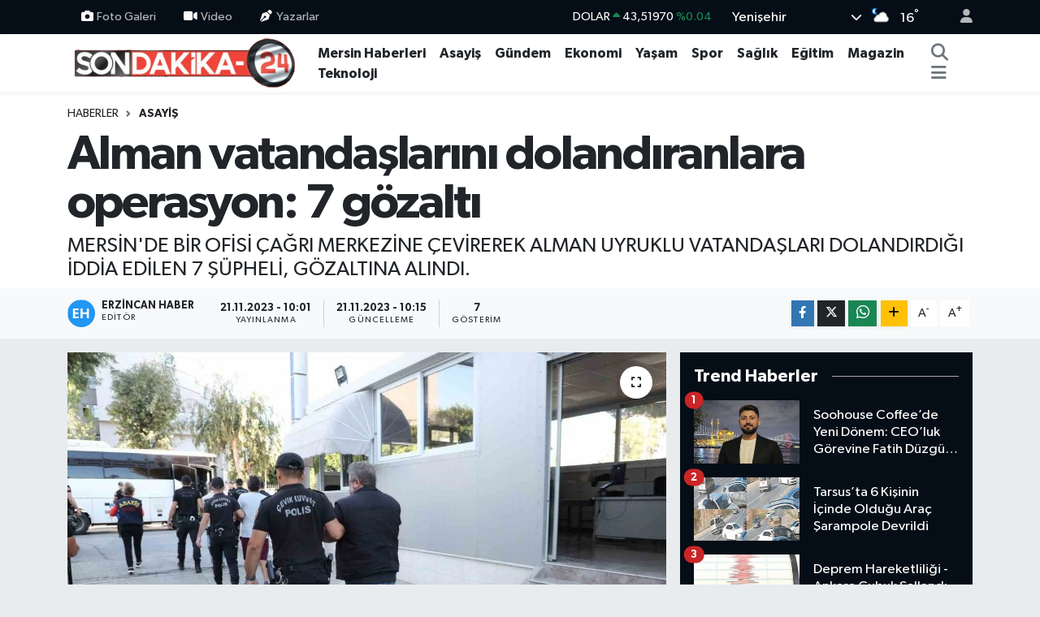

--- FILE ---
content_type: text/html; charset=UTF-8
request_url: https://www.sondakika-24.com/alman-vatandaslarini-dolandiranlara-operasyon-7-gozalti
body_size: 21448
content:
<!DOCTYPE html>
<html lang="tr" data-theme="flow">
<head>
<link rel="dns-prefetch" href="//www.sondakika-24.com">
<link rel="dns-prefetch" href="//sondakika-24com.teimg.com">
<link rel="dns-prefetch" href="//static.tebilisim.com">
<link rel="dns-prefetch" href="//schema.org","@type":"NewsMediaOrganization","url":"www.sondakika-24.com","name":"Son">
<link rel="dns-prefetch" href="//cdn2.bildirt.com">
<link rel="dns-prefetch" href="//pagead2.googlesyndication.com">
<link rel="dns-prefetch" href="//www.googletagmanager.com">
<link rel="dns-prefetch" href="//www.facebook.com">
<link rel="dns-prefetch" href="//www.twitter.com">
<link rel="dns-prefetch" href="//www.instagram.com">
<link rel="dns-prefetch" href="//www.youtube.com">
<link rel="dns-prefetch" href="//api.whatsapp.com">
<link rel="dns-prefetch" href="//www.w3.org">
<link rel="dns-prefetch" href="//x.com">
<link rel="dns-prefetch" href="//www.linkedin.com">
<link rel="dns-prefetch" href="//pinterest.com">
<link rel="dns-prefetch" href="//t.me">
<link rel="dns-prefetch" href="//apps.apple.com">
<link rel="dns-prefetch" href="//play.google.com">
<link rel="dns-prefetch" href="//tebilisim.com">
<link rel="dns-prefetch" href="//facebook.com">
<link rel="dns-prefetch" href="//twitter.com">
<link rel="dns-prefetch" href="//cdn.onesignal.com">

    <meta charset="utf-8">
<title>Alman vatandaşlarını dolandıranlara operasyon: 7 gözaltı - Son Dakika 24</title>
<meta name="description" content="MERSİN&#039;DE BİR OFİSİ ÇAĞRI MERKEZİNE ÇEVİREREK ALMAN UYRUKLU VATANDAŞLARI DOLANDIRDIĞI İDDİA EDİLEN 7 ŞÜPHELİ, GÖZALTINA ALINDI.">
<link rel="canonical" href="https://www.sondakika-24.com/alman-vatandaslarini-dolandiranlara-operasyon-7-gozalti">
<meta name="viewport" content="width=device-width,initial-scale=1">
<meta name="X-UA-Compatible" content="IE=edge">
<meta name="robots" content="max-image-preview:large">
<meta name="theme-color" content="#050e17">
<meta name="google-play-app" content="apps/details?id=com.sondakika24">
<meta name="title" content="Alman vatandaşlarını dolandıranlara operasyon: 7 gözaltı">
<meta name="articleSection" content="news">
<meta name="datePublished" content="2023-11-21T10:01:30+03:00">
<meta name="dateModified" content="2023-11-21T10:15:52+03:00">
<meta name="articleAuthor" content="İhlas Haber Ajansı">
<meta name="author" content="İhlas Haber Ajansı">
<link rel="amphtml" href="https://www.sondakika-24.com/alman-vatandaslarini-dolandiranlara-operasyon-7-gozalti/amp">
<meta property="og:site_name" content="Son dakika Mersin Haberleri - Son Dakika 24">
<meta property="og:title" content="Alman vatandaşlarını dolandıranlara operasyon: 7 gözaltı">
<meta property="og:description" content="MERSİN&#039;DE BİR OFİSİ ÇAĞRI MERKEZİNE ÇEVİREREK ALMAN UYRUKLU VATANDAŞLARI DOLANDIRDIĞI İDDİA EDİLEN 7 ŞÜPHELİ, GÖZALTINA ALINDI.">
<meta property="og:url" content="https://www.sondakika-24.com/alman-vatandaslarini-dolandiranlara-operasyon-7-gozalti">
<meta property="og:image" content="https://sondakika-24com.teimg.com/sondakika-24-com/uploads/2023/11/agency/iha/alman-vatandaslarini-dolandiranlara-operasyon-7-gozalti.jpg">
<meta property="og:type" content="article">
<meta property="og:article:published_time" content="2023-11-21T10:01:30+03:00">
<meta property="og:article:modified_time" content="2023-11-21T10:15:52+03:00">
<meta name="twitter:card" content="summary_large_image">
<meta name="twitter:site" content="@haberlermersin">
<meta name="twitter:title" content="Alman vatandaşlarını dolandıranlara operasyon: 7 gözaltı">
<meta name="twitter:description" content="MERSİN&#039;DE BİR OFİSİ ÇAĞRI MERKEZİNE ÇEVİREREK ALMAN UYRUKLU VATANDAŞLARI DOLANDIRDIĞI İDDİA EDİLEN 7 ŞÜPHELİ, GÖZALTINA ALINDI.">
<meta name="twitter:image" content="https://sondakika-24com.teimg.com/sondakika-24-com/uploads/2023/11/agency/iha/alman-vatandaslarini-dolandiranlara-operasyon-7-gozalti.jpg">
<meta name="twitter:url" content="https://www.sondakika-24.com/alman-vatandaslarini-dolandiranlara-operasyon-7-gozalti">
<link rel="shortcut icon" type="image/x-icon" href="https://sondakika-24com.teimg.com/sondakika-24-com/uploads/2023/12/sondakik-24-logo-1.png">
<link rel="manifest" href="https://www.sondakika-24.com/manifest.json?v=6.6.4" />
<link rel="preload" href="https://static.tebilisim.com/flow/assets/css/font-awesome/fa-solid-900.woff2" as="font" type="font/woff2" crossorigin />
<link rel="preload" href="https://static.tebilisim.com/flow/assets/css/font-awesome/fa-brands-400.woff2" as="font" type="font/woff2" crossorigin />
<link rel="preload" href="https://static.tebilisim.com/flow/assets/css/weather-icons/font/weathericons-regular-webfont.woff2" as="font" type="font/woff2" crossorigin />
<link rel="preload" href="https://static.tebilisim.com/flow/vendor/te/fonts/gibson/Gibson-Bold.woff2" as="font" type="font/woff2" crossorigin />
<link rel="preload" href="https://static.tebilisim.com/flow/vendor/te/fonts/gibson/Gibson-BoldItalic.woff2" as="font" type="font/woff2" crossorigin />
<link rel="preload" href="https://static.tebilisim.com/flow/vendor/te/fonts/gibson/Gibson-Italic.woff2" as="font" type="font/woff2" crossorigin />
<link rel="preload" href="https://static.tebilisim.com/flow/vendor/te/fonts/gibson/Gibson-Light.woff2" as="font" type="font/woff2" crossorigin />
<link rel="preload" href="https://static.tebilisim.com/flow/vendor/te/fonts/gibson/Gibson-LightItalic.woff2" as="font" type="font/woff2" crossorigin />
<link rel="preload" href="https://static.tebilisim.com/flow/vendor/te/fonts/gibson/Gibson-SemiBold.woff2" as="font" type="font/woff2" crossorigin />
<link rel="preload" href="https://static.tebilisim.com/flow/vendor/te/fonts/gibson/Gibson-SemiBoldItalic.woff2" as="font" type="font/woff2" crossorigin />
<link rel="preload" href="https://static.tebilisim.com/flow/vendor/te/fonts/gibson/Gibson.woff2" as="font" type="font/woff2" crossorigin />


<link rel="preload" as="style" href="https://static.tebilisim.com/flow/vendor/te/fonts/gibson.css?v=6.6.4">
<link rel="stylesheet" href="https://static.tebilisim.com/flow/vendor/te/fonts/gibson.css?v=6.6.4">

<style>:root {
        --te-link-color: #333;
        --te-link-hover-color: #000;
        --te-font: "Gibson";
        --te-secondary-font: "Gibson";
        --te-h1-font-size: 60px;
        --te-color: #050e17;
        --te-hover-color: #050e17;
        --mm-ocd-width: 85%!important; /*  Mobil Menü Genişliği */
        --swiper-theme-color: var(--te-color)!important;
        --header-13-color: #ffc107;
    }</style><link rel="preload" as="style" href="https://static.tebilisim.com/flow/assets/vendor/bootstrap/css/bootstrap.min.css?v=6.6.4">
<link rel="stylesheet" href="https://static.tebilisim.com/flow/assets/vendor/bootstrap/css/bootstrap.min.css?v=6.6.4">
<link rel="preload" as="style" href="https://static.tebilisim.com/flow/assets/css/app6.6.4.min.css">
<link rel="stylesheet" href="https://static.tebilisim.com/flow/assets/css/app6.6.4.min.css">



<script type="application/ld+json">{"@context":"https:\/\/schema.org","@type":"WebSite","url":"https:\/\/www.sondakika-24.com","potentialAction":{"@type":"SearchAction","target":"https:\/\/www.sondakika-24.com\/arama?q={query}","query-input":"required name=query"}}</script>

<script type="application/ld+json">{"@context":"https://schema.org","@type":"NewsMediaOrganization","url":"https://www.sondakika-24.com","name":"Son Dakika 24","logo":"https://sondakika-24com.teimg.com/sondakika-24-com/uploads/2025/02/sondakika24-1.png","sameAs":["https://www.facebook.com/sondakika24","https://www.twitter.com/haberlermersin","https://www.youtube.com/channel/UCgWj5_P8DCF42c2YUdrQZgw","https://www.instagram.com/sondakika24com"]}</script>

<script type="application/ld+json">{"@context":"https:\/\/schema.org","@graph":[{"@type":"SiteNavigationElement","name":"Ana Sayfa","url":"https:\/\/www.sondakika-24.com","@id":"https:\/\/www.sondakika-24.com"},{"@type":"SiteNavigationElement","name":"SPOR","url":"https:\/\/www.sondakika-24.com\/spor","@id":"https:\/\/www.sondakika-24.com\/spor"},{"@type":"SiteNavigationElement","name":"TEKNOLOJ\u0130","url":"https:\/\/www.sondakika-24.com\/teknoloji","@id":"https:\/\/www.sondakika-24.com\/teknoloji"},{"@type":"SiteNavigationElement","name":"E\u011e\u0130T\u0130M","url":"https:\/\/www.sondakika-24.com\/egitim","@id":"https:\/\/www.sondakika-24.com\/egitim"},{"@type":"SiteNavigationElement","name":"EKONOM\u0130","url":"https:\/\/www.sondakika-24.com\/ekonomi","@id":"https:\/\/www.sondakika-24.com\/ekonomi"},{"@type":"SiteNavigationElement","name":"GENEL","url":"https:\/\/www.sondakika-24.com\/genel","@id":"https:\/\/www.sondakika-24.com\/genel"},{"@type":"SiteNavigationElement","name":"K\u00dcLT\u00dcR SANAT","url":"https:\/\/www.sondakika-24.com\/kultur-sanat","@id":"https:\/\/www.sondakika-24.com\/kultur-sanat"},{"@type":"SiteNavigationElement","name":"MAGAZ\u0130N","url":"https:\/\/www.sondakika-24.com\/magazin","@id":"https:\/\/www.sondakika-24.com\/magazin"},{"@type":"SiteNavigationElement","name":"SA\u011eLIK","url":"https:\/\/www.sondakika-24.com\/saglik","@id":"https:\/\/www.sondakika-24.com\/saglik"},{"@type":"SiteNavigationElement","name":"YA\u015eAM","url":"https:\/\/www.sondakika-24.com\/yasam","@id":"https:\/\/www.sondakika-24.com\/yasam"},{"@type":"SiteNavigationElement","name":"ASAY\u0130\u015e","url":"https:\/\/www.sondakika-24.com\/asayis","@id":"https:\/\/www.sondakika-24.com\/asayis"},{"@type":"SiteNavigationElement","name":"D\u00dcNYA","url":"https:\/\/www.sondakika-24.com\/dunya","@id":"https:\/\/www.sondakika-24.com\/dunya"},{"@type":"SiteNavigationElement","name":"POL\u0130T\u0130KA","url":"https:\/\/www.sondakika-24.com\/politika","@id":"https:\/\/www.sondakika-24.com\/politika"},{"@type":"SiteNavigationElement","name":"\u0130NSAN","url":"https:\/\/www.sondakika-24.com\/insan","@id":"https:\/\/www.sondakika-24.com\/insan"},{"@type":"SiteNavigationElement","name":"\u00c7EVRE","url":"https:\/\/www.sondakika-24.com\/cevre","@id":"https:\/\/www.sondakika-24.com\/cevre"},{"@type":"SiteNavigationElement","name":"G\u00dcNDEM","url":"https:\/\/www.sondakika-24.com\/gundem","@id":"https:\/\/www.sondakika-24.com\/gundem"},{"@type":"SiteNavigationElement","name":"B\u0130L\u0130M VE TEKNOLOJ\u0130","url":"https:\/\/www.sondakika-24.com\/bilim-ve-teknoloji","@id":"https:\/\/www.sondakika-24.com\/bilim-ve-teknoloji"},{"@type":"SiteNavigationElement","name":"MERS\u0130N HABERLER\u0130","url":"https:\/\/www.sondakika-24.com\/mersin-haberleri","@id":"https:\/\/www.sondakika-24.com\/mersin-haberleri"},{"@type":"SiteNavigationElement","name":"HABERDE \u0130NSAN","url":"https:\/\/www.sondakika-24.com\/haberde-insan","@id":"https:\/\/www.sondakika-24.com\/haberde-insan"},{"@type":"SiteNavigationElement","name":"Siyaset","url":"https:\/\/www.sondakika-24.com\/siyaset","@id":"https:\/\/www.sondakika-24.com\/siyaset"},{"@type":"SiteNavigationElement","name":"English","url":"https:\/\/www.sondakika-24.com\/en","@id":"https:\/\/www.sondakika-24.com\/en"},{"@type":"SiteNavigationElement","name":"G\u00fcncel","url":"https:\/\/www.sondakika-24.com\/guncel","@id":"https:\/\/www.sondakika-24.com\/guncel"},{"@type":"SiteNavigationElement","name":"T\u00dcRK\u0130YE","url":"https:\/\/www.sondakika-24.com\/tu","@id":"https:\/\/www.sondakika-24.com\/tu"},{"@type":"SiteNavigationElement","name":"K\u00fcnye Bilgisi - \u0130mprint Information","url":"https:\/\/www.sondakika-24.com\/kunye","@id":"https:\/\/www.sondakika-24.com\/kunye"},{"@type":"SiteNavigationElement","name":"\u0130leti\u015fim - Bize Ula\u015f\u0131n Contact us","url":"https:\/\/www.sondakika-24.com\/iletisim","@id":"https:\/\/www.sondakika-24.com\/iletisim"},{"@type":"SiteNavigationElement","name":"Gizlilik Politikas\u0131 - Privacy Policy","url":"https:\/\/www.sondakika-24.com\/gizlilik-politikasi","@id":"https:\/\/www.sondakika-24.com\/gizlilik-politikasi"},{"@type":"SiteNavigationElement","name":"Gizlilik S\u00f6zle\u015fmesi","url":"https:\/\/www.sondakika-24.com\/gizlilik-sozlesmesi","@id":"https:\/\/www.sondakika-24.com\/gizlilik-sozlesmesi"},{"@type":"SiteNavigationElement","name":"\u00d6zel \u0130lan ve Reklam Fiyat Tarifesi","url":"https:\/\/www.sondakika-24.com\/ozel-ilan-ve-reklam-fiyat-tarifesi","@id":"https:\/\/www.sondakika-24.com\/ozel-ilan-ve-reklam-fiyat-tarifesi"},{"@type":"SiteNavigationElement","name":"Yazarlar","url":"https:\/\/www.sondakika-24.com\/yazarlar","@id":"https:\/\/www.sondakika-24.com\/yazarlar"},{"@type":"SiteNavigationElement","name":"Foto Galeri","url":"https:\/\/www.sondakika-24.com\/foto-galeri","@id":"https:\/\/www.sondakika-24.com\/foto-galeri"},{"@type":"SiteNavigationElement","name":"Video Galeri","url":"https:\/\/www.sondakika-24.com\/video","@id":"https:\/\/www.sondakika-24.com\/video"},{"@type":"SiteNavigationElement","name":"Biyografiler","url":"https:\/\/www.sondakika-24.com\/biyografi","@id":"https:\/\/www.sondakika-24.com\/biyografi"},{"@type":"SiteNavigationElement","name":"Firma Rehberi","url":"https:\/\/www.sondakika-24.com\/rehber","@id":"https:\/\/www.sondakika-24.com\/rehber"},{"@type":"SiteNavigationElement","name":"Seri \u0130lanlar","url":"https:\/\/www.sondakika-24.com\/ilan","@id":"https:\/\/www.sondakika-24.com\/ilan"},{"@type":"SiteNavigationElement","name":"Vefatlar","url":"https:\/\/www.sondakika-24.com\/vefat","@id":"https:\/\/www.sondakika-24.com\/vefat"},{"@type":"SiteNavigationElement","name":"R\u00f6portajlar","url":"https:\/\/www.sondakika-24.com\/roportaj","@id":"https:\/\/www.sondakika-24.com\/roportaj"},{"@type":"SiteNavigationElement","name":"Anketler","url":"https:\/\/www.sondakika-24.com\/anketler","@id":"https:\/\/www.sondakika-24.com\/anketler"},{"@type":"SiteNavigationElement","name":"Yeni\u015fehir Bug\u00fcn, Yar\u0131n ve 1 Haftal\u0131k Hava Durumu Tahmini","url":"https:\/\/www.sondakika-24.com\/yenisehir-hava-durumu","@id":"https:\/\/www.sondakika-24.com\/yenisehir-hava-durumu"},{"@type":"SiteNavigationElement","name":"Yeni\u015fehir Namaz Vakitleri","url":"https:\/\/www.sondakika-24.com\/yenisehir-namaz-vakitleri","@id":"https:\/\/www.sondakika-24.com\/yenisehir-namaz-vakitleri"},{"@type":"SiteNavigationElement","name":"Puan Durumu ve Fikst\u00fcr","url":"https:\/\/www.sondakika-24.com\/futbol\/super-lig-puan-durumu-ve-fikstur","@id":"https:\/\/www.sondakika-24.com\/futbol\/super-lig-puan-durumu-ve-fikstur"}]}</script>

<script type="application/ld+json">{"@context":"https:\/\/schema.org","@type":"BreadcrumbList","itemListElement":[{"@type":"ListItem","position":1,"item":{"@type":"Thing","@id":"https:\/\/www.sondakika-24.com","name":"Haberler"}}]}</script>
<script type="application/ld+json">{"@context":"https:\/\/schema.org","@type":"NewsArticle","headline":"Alman vatanda\u015flar\u0131n\u0131 doland\u0131ranlara operasyon: 7 g\u00f6zalt\u0131","articleSection":"ASAY\u0130\u015e","dateCreated":"2023-11-21T10:01:30+03:00","datePublished":"2023-11-21T10:01:30+03:00","dateModified":"2023-11-21T10:15:52+03:00","wordCount":142,"genre":"news","mainEntityOfPage":{"@type":"WebPage","@id":"https:\/\/www.sondakika-24.com\/alman-vatandaslarini-dolandiranlara-operasyon-7-gozalti"},"articleBody":"<p>Mersin\u2019de bir ofisi \u00e7a\u011fr\u0131 merkezine \u00e7evirerek Alman vatanda\u015flar\u0131n\u0131 doland\u0131rd\u0131\u011f\u0131 iddia edilen 7 \u015f\u00fcpheli, g\u00f6zalt\u0131na al\u0131nd\u0131.\n<\/p><p>\u0130l Emniyet M\u00fcd\u00fcrl\u00fc\u011f\u00fcnden yap\u0131lan a\u00e7\u0131klamaya g\u00f6re, Asayi\u015f \u015eube M\u00fcd\u00fcrl\u00fc\u011f\u00fc ekipleri, merkez Akdeniz il\u00e7esinde bir ofisi \u00e7a\u011fr\u0131 merkezi \u015fekline d\u00f6n\u00fc\u015ft\u00fcrerek Alman uyruklu ki\u015fileri doland\u0131ran \u015fah\u0131slar\u0131n oldu\u011funu belirledi. Bunun \u00fczerine \u015f\u00fcphelileri yakalamak i\u00e7in e\u015f zamanl\u0131 operasyon d\u00fczenleyen ekipler, 7 ki\u015fiyi g\u00f6zalt\u0131na ald\u0131. \u015eah\u0131slar\u0131n adreslerinde yap\u0131lan aramalarda, 3 ruhsats\u0131z tabanca, 3 \u015farj\u00f6r ve 40 fi\u015fek, 16 cep telefonu, 16 laptop, 6 fla\u015f bellek, 20 banka kart\u0131, 12 sim kart, 10 haf\u0131za kart\u0131, 1 y\u00fcksek kapasite harici disk, 5 ajanda ile Alman vatanda\u015flar\u0131n kimlik ve banka kart bilgileri yaz\u0131l\u0131 dok\u00fcmanlar ele ge\u00e7irildi.\n<\/p><p>Emniyetteki i\u015flemleri tamamlanan 7 \u015f\u00fcpheli, adliyeye sevk edildi.\n<\/p>","description":"MERS\u0130N'DE B\u0130R OF\u0130S\u0130 \u00c7A\u011eRI MERKEZ\u0130NE \u00c7EV\u0130REREK ALMAN UYRUKLU VATANDA\u015eLARI DOLANDIRDI\u011eI \u0130DD\u0130A ED\u0130LEN 7 \u015e\u00dcPHEL\u0130, G\u00d6ZALTINA ALINDI.","inLanguage":"tr-TR","keywords":[],"image":{"@type":"ImageObject","url":"https:\/\/sondakika-24com.teimg.com\/crop\/1280x720\/sondakika-24-com\/uploads\/2023\/11\/agency\/iha\/alman-vatandaslarini-dolandiranlara-operasyon-7-gozalti.jpg","width":"1280","height":"720","caption":"Alman vatanda\u015flar\u0131n\u0131 doland\u0131ranlara operasyon: 7 g\u00f6zalt\u0131"},"publishingPrinciples":"https:\/\/www.sondakika-24.com\/gizlilik-sozlesmesi","isFamilyFriendly":"http:\/\/schema.org\/True","isAccessibleForFree":"http:\/\/schema.org\/True","publisher":{"@type":"Organization","name":"Son Dakika 24","image":"https:\/\/sondakika-24com.teimg.com\/sondakika-24-com\/uploads\/2025\/02\/sondakika24-1.png","logo":{"@type":"ImageObject","url":"https:\/\/sondakika-24com.teimg.com\/sondakika-24-com\/uploads\/2025\/02\/sondakika24-1.png","width":"640","height":"375"}},"author":{"@type":"Person","name":"Erzincan Haber","honorificPrefix":"","jobTitle":"","url":null}}</script>





<meta name="google-site-verification" content="9ssrgJr6tryNXfOqynVUK_zaeTr0fQppKKhDPyW-j7o" />

<link rel="manifest" href="/manifest.json?data=Bildirt">
<script type="47d8ca3c9db0b15ff6b15760-text/javascript">var uygulamaid="9750-8013-9095-4614-6038-6";</script>
<script src="https://cdn2.bildirt.com/BildirtSDKfiles.js" type="47d8ca3c9db0b15ff6b15760-text/javascript"></script>
<script async src="https://pagead2.googlesyndication.com/pagead/js/adsbygoogle.js?client=ca-pub-1865787037265190" crossorigin="anonymous" type="47d8ca3c9db0b15ff6b15760-text/javascript"></script>
<meta name="google-adsense-account" content="ca-pub-1865787037265190">

<!-- Google tag (gtag.js) -->
<script async src="https://www.googletagmanager.com/gtag/js?id=G-BGX85JHXTK" type="47d8ca3c9db0b15ff6b15760-text/javascript"></script>
<script type="47d8ca3c9db0b15ff6b15760-text/javascript">
  window.dataLayer = window.dataLayer || [];
  function gtag(){dataLayer.push(arguments);}
  gtag('js', new Date());

  gtag('config', 'G-BGX85JHXTK');
</script>



<script async data-cfasync="false"
	src="https://www.googletagmanager.com/gtag/js?id=G-60HTDNRY1T"></script>
<script data-cfasync="false">
	window.dataLayer = window.dataLayer || [];
	  function gtag(){dataLayer.push(arguments);}
	  gtag('js', new Date());
	  gtag('config', 'G-60HTDNRY1T');
</script>




</head>




<body class="d-flex flex-column min-vh-100">

    
    

    <header class="header-4">
    <div class="top-header d-none d-lg-block">
        <div class="container">
            <div class="d-flex justify-content-between align-items-center">

                <ul  class="top-menu nav small sticky-top">
        <li class="nav-item   ">
        <a href="/foto-galeri" class="nav-link pe-3" target="_self" title="Foto Galeri"><i class="fa fa-camera me-1 text-light mr-1"></i>Foto Galeri</a>
        
    </li>
        <li class="nav-item   ">
        <a href="/video" class="nav-link pe-3" target="_self" title="Video"><i class="fa fa-video me-1 text-light mr-1"></i>Video</a>
        
    </li>
        <li class="nav-item   ">
        <a href="/yazarlar" class="nav-link pe-3" target="_self" title="Yazarlar"><i class="fa fa-pen-nib me-1 text-light mr-1"></i>Yazarlar</a>
        
    </li>
    </ul>


                                    <div class="position-relative overflow-hidden ms-auto text-end" style="height: 36px;">
                        <!-- PİYASALAR -->
        <div class="newsticker mini small">
        <ul class="newsticker__list list-unstyled" data-header="4">
            <li class="newsticker__item col dolar">DOLAR
                <span class="text-success"><i class="fa fa-caret-up"></i></span>
                <span class="value">43,51970</span>
                <span class="text-success">%0.04</span>
            </li>
            <li class="newsticker__item col euro">EURO
                <span class="text-success"><i class="fa fa-caret-up"></i></span>
                <span class="value">51,67780</span>
                <span class="text-success">%0.13</span>
            </li>
            <li class="newsticker__item col euro">STERLİN
                <span class="text-success"><i class="fa fa-caret-up"></i></span>
                <span class="value">59,63130</span>
                <span class="text-success">%0.1</span>
            </li>
            <li class="newsticker__item col altin">G.ALTIN
                <span class="text-danger"><i class="fa fa-caret-down"></i></span>
                <span class="value">6725,90000</span>
                <span class="text-danger">%-0.93</span>
            </li>
            <li class="newsticker__item col bist">BİST100
                <span class="text-success"><i class="fa fa-caret-up"></i></span>
                <span class="value">13.838,00</span>
                <span class="text-success">%5</span>
            </li>
            <li class="newsticker__item col btc">BITCOIN
                <span class="text-danger"><i class="fa fa-caret-down"></i></span>
                <span class="value">77.569,97</span>
                <span class="text-danger">%-1.75</span>
            </li>
        </ul>
    </div>
    

                    </div>
                    <div class="d-flex justify-content-end align-items-center text-light ms-4 weather-widget mini">
                        <!-- HAVA DURUMU -->

<input type="hidden" name="widget_setting_weathercity" value="36.81602000,34.57621000" />

            <div class="weather d-none d-xl-block me-2" data-header="4">
            <div class="custom-selectbox text-white" onclick="if (!window.__cfRLUnblockHandlers) return false; toggleDropdown(this)" style="width: 100%" data-cf-modified-47d8ca3c9db0b15ff6b15760-="">
    <div class="d-flex justify-content-between align-items-center">
        <span style="">Yenişehir</span>
        <i class="fas fa-chevron-down" style="font-size: 14px"></i>
    </div>
    <ul class="bg-white text-dark overflow-widget" style="min-height: 100px; max-height: 300px">
                        <li>
            <a href="https://www.sondakika-24.com/mersin-akdeniz-hava-durumu" title="Akdeniz Hava Durumu" class="text-dark">
                Akdeniz
            </a>
        </li>
                        <li>
            <a href="https://www.sondakika-24.com/mersin-anamur-hava-durumu" title="Anamur Hava Durumu" class="text-dark">
                Anamur
            </a>
        </li>
                        <li>
            <a href="https://www.sondakika-24.com/mersin-aydincik-hava-durumu" title="Aydıncık Hava Durumu" class="text-dark">
                Aydıncık
            </a>
        </li>
                        <li>
            <a href="https://www.sondakika-24.com/mersin-bozyazi-hava-durumu" title="Bozyazı Hava Durumu" class="text-dark">
                Bozyazı
            </a>
        </li>
                        <li>
            <a href="https://www.sondakika-24.com/mersin-camliyayla-hava-durumu" title="Çamlıyayla Hava Durumu" class="text-dark">
                Çamlıyayla
            </a>
        </li>
                        <li>
            <a href="https://www.sondakika-24.com/mersin-erdemli-hava-durumu" title="Erdemli Hava Durumu" class="text-dark">
                Erdemli
            </a>
        </li>
                        <li>
            <a href="https://www.sondakika-24.com/mersin-gulnar-hava-durumu" title="Gülnar Hava Durumu" class="text-dark">
                Gülnar
            </a>
        </li>
                        <li>
            <a href="https://www.sondakika-24.com/mersin-mezitli-hava-durumu" title="Mezitli Hava Durumu" class="text-dark">
                Mezitli
            </a>
        </li>
                        <li>
            <a href="https://www.sondakika-24.com/mersin-mut-hava-durumu" title="Mut Hava Durumu" class="text-dark">
                Mut
            </a>
        </li>
                        <li>
            <a href="https://www.sondakika-24.com/mersin-silifke-hava-durumu" title="Silifke Hava Durumu" class="text-dark">
                Silifke
            </a>
        </li>
                        <li>
            <a href="https://www.sondakika-24.com/mersin-tarsus-hava-durumu" title="Tarsus Hava Durumu" class="text-dark">
                Tarsus
            </a>
        </li>
                        <li>
            <a href="https://www.sondakika-24.com/mersin-toroslar-hava-durumu" title="Toroslar Hava Durumu" class="text-dark">
                Toroslar
            </a>
        </li>
                        <li>
            <a href="https://www.sondakika-24.com/mersin-yenisehir-hava-durumu" title="Yenişehir Hava Durumu" class="text-dark">
                Yenişehir
            </a>
        </li>
            </ul>
</div>

        </div>
        <div class="d-none d-xl-block" data-header="4">
            <span class="lead me-2">
                <img src="//cdn.weatherapi.com/weather/64x64/night/116.png" class="condition" width="26" height="26" alt="16" />
            </span>
            <span class="degree text-white">16</span><sup class="text-white">°</sup>
        </div>
    
<div data-location='{"city":"TUXX0014"}' class="d-none"></div>


                    </div>
                                <ul class="nav ms-4">
                    <li class="nav-item ms-2"><a class="nav-link pe-0" href="/member/login" title="Üyelik Girişi" target="_blank"><i class="fa fa-user"></i></a></li>
                </ul>
            </div>
        </div>
    </div>
    <nav class="main-menu navbar navbar-expand-lg bg-white shadow-sm py-1">
        <div class="container">
            <div class="d-lg-none">
                <a href="#menu" title="Ana Menü"><i class="fa fa-bars fa-lg"></i></a>
            </div>
            <div>
                                <a class="navbar-brand me-0" href="/" title="Son dakika Mersin Haberleri - Son Dakika 24">
                    <img src="https://sondakika-24com.teimg.com/sondakika-24-com/uploads/2025/02/sondakika24-1.png" alt="Son dakika Mersin Haberleri - Son Dakika 24" width="300" height="40" class="light-mode img-fluid flow-logo">
<img src="https://sondakika-24com.teimg.com/sondakika-24-com/uploads/2025/02/sondakika24-1.png" alt="Son dakika Mersin Haberleri - Son Dakika 24" width="300" height="40" class="dark-mode img-fluid flow-logo d-none">

                </a>
                            </div>
            <div class="d-none d-lg-block">
                <ul  class="nav fw-semibold">
        <li class="nav-item   ">
        <a href="/mersin-haberleri" class="nav-link nav-link text-dark" target="_self" title="Mersin Haberleri">Mersin Haberleri</a>
        
    </li>
        <li class="nav-item   ">
        <a href="/asayis" class="nav-link nav-link text-dark" target="_self" title="Asayiş">Asayiş</a>
        
    </li>
        <li class="nav-item   ">
        <a href="/gundem" class="nav-link nav-link text-dark" target="_self" title="Gündem">Gündem</a>
        
    </li>
        <li class="nav-item   ">
        <a href="/ekonomi" class="nav-link nav-link text-dark" target="_self" title="Ekonomi">Ekonomi</a>
        
    </li>
        <li class="nav-item   ">
        <a href="/yasam" class="nav-link nav-link text-dark" target="_self" title="Yaşam">Yaşam</a>
        
    </li>
        <li class="nav-item   ">
        <a href="/spor" class="nav-link nav-link text-dark" target="_self" title="Spor">Spor</a>
        
    </li>
        <li class="nav-item   ">
        <a href="/saglik" class="nav-link nav-link text-dark" target="_self" title="Sağlık">Sağlık</a>
        
    </li>
        <li class="nav-item   ">
        <a href="/egitim" class="nav-link nav-link text-dark" target="_self" title="Eğitim">Eğitim</a>
        
    </li>
        <li class="nav-item   ">
        <a href="/magazin" class="nav-link nav-link text-dark" target="_self" title="Magazin">Magazin</a>
        
    </li>
        <li class="nav-item   ">
        <a href="/teknoloji" class="nav-link nav-link text-dark" target="_self" title="Teknoloji">Teknoloji</a>
        
    </li>
    </ul>

            </div>
            <ul class="navigation-menu nav d-flex align-items-center">
                <li class="nav-item">
                    <a href="/arama" class="nav-link" title="Ara">
                        <i class="fa fa-search fa-lg text-secondary"></i>
                    </a>
                </li>
                
                <li class="nav-item dropdown d-none d-lg-block position-static">
                    <a class="nav-link p-0 ms-2 text-secondary" data-bs-toggle="dropdown" href="#" aria-haspopup="true" aria-expanded="false" title="Ana Menü"><i class="fa fa-bars fa-lg"></i></a>
                    <div class="mega-menu dropdown-menu dropdown-menu-end text-capitalize shadow-lg border-0 rounded-0">

    <div class="row g-3 small p-3">

                <div class="col">
            <div class="extra-sections bg-light p-3 border">
                <a href="https://www.sondakika-24.com/mersin-nobetci-eczaneler" title="Mersin Nöbetçi Eczaneler" class="d-block border-bottom pb-2 mb-2" target="_self"><i class="fa-solid fa-capsules me-2"></i>Mersin Nöbetçi Eczaneler</a>
<a href="https://www.sondakika-24.com/mersin-hava-durumu" title="Mersin Hava Durumu" class="d-block border-bottom pb-2 mb-2" target="_self"><i class="fa-solid fa-cloud-sun me-2"></i>Mersin Hava Durumu</a>
<a href="https://www.sondakika-24.com/mersin-namaz-vakitleri" title="Mersin Namaz Vakitleri" class="d-block border-bottom pb-2 mb-2" target="_self"><i class="fa-solid fa-mosque me-2"></i>Mersin Namaz Vakitleri</a>
<a href="https://www.sondakika-24.com/mersin-trafik-durumu" title="Mersin Trafik Yoğunluk Haritası" class="d-block border-bottom pb-2 mb-2" target="_self"><i class="fa-solid fa-car me-2"></i>Mersin Trafik Yoğunluk Haritası</a>
<a href="https://www.sondakika-24.com/futbol/super-lig-puan-durumu-ve-fikstur" title="Süper Lig Puan Durumu ve Fikstür" class="d-block border-bottom pb-2 mb-2" target="_self"><i class="fa-solid fa-chart-bar me-2"></i>Süper Lig Puan Durumu ve Fikstür</a>
<a href="https://www.sondakika-24.com/tum-mansetler" title="Tüm Manşetler" class="d-block border-bottom pb-2 mb-2" target="_self"><i class="fa-solid fa-newspaper me-2"></i>Tüm Manşetler</a>
<a href="https://www.sondakika-24.com/sondakika-haberleri" title="Son Dakika Haberleri" class="d-block border-bottom pb-2 mb-2" target="_self"><i class="fa-solid fa-bell me-2"></i>Son Dakika Haberleri</a>

            </div>
        </div>
        
        <div class="col">
        <a href="/dunya" class="d-block border-bottom  pb-2 mb-2" target="_self" title="DÜNYA">DÜNYA</a>
            <a href="/mersin-haberleri" class="d-block border-bottom  pb-2 mb-2" target="_self" title="YEREL HABER">YEREL HABER</a>
            <a href="/cevre" class="d-block border-bottom  pb-2 mb-2" target="_self" title="ÇEVRE HABERİ">ÇEVRE HABERİ</a>
            <a href="/insan" class="d-block border-bottom  pb-2 mb-2" target="_self" title="RÖPORTAJ ">RÖPORTAJ </a>
            <a href="/haberde-insan" class="d-block border-bottom  pb-2 mb-2" target="_self" title="HABERDE İNSAN">HABERDE İNSAN</a>
        </div>


    </div>

    <div class="p-3 bg-light">
                <a class="me-3"
            href="https://www.facebook.com/sondakika24" target="_blank" rel="nofollow noreferrer noopener"><i class="fab fa-facebook me-2 text-navy"></i> Facebook</a>
                        <a class="me-3"
            href="https://www.twitter.com/haberlermersin" target="_blank" rel="nofollow noreferrer noopener"><i class="fab fa-x-twitter "></i> Twitter</a>
                        <a class="me-3"
            href="https://www.instagram.com/sondakika24com" target="_blank" rel="nofollow noreferrer noopener"><i class="fab fa-instagram me-2 text-magenta"></i> Instagram</a>
                                <a class="me-3"
            href="https://www.youtube.com/channel/UCgWj5_P8DCF42c2YUdrQZgw" target="_blank" rel="nofollow noreferrer noopener"><i class="fab fa-youtube me-2 text-danger"></i> Youtube</a>
                                                <a class="" href="https://api.whatsapp.com/send?phone=+90 850 305 2241" title="Whatsapp" rel="nofollow noreferrer noopener"><i
            class="fab fa-whatsapp me-2 text-navy"></i> WhatsApp İhbar Hattı</a>    </div>

    <div class="mega-menu-footer p-2 bg-te-color">
        <a class="dropdown-item text-white" href="/kunye" title="Künye"><i class="fa fa-id-card me-2"></i> Künye</a>
        <a class="dropdown-item text-white" href="/iletisim" title="İletişim"><i class="fa fa-envelope me-2"></i> İletişim</a>
        <a class="dropdown-item text-white" href="/rss-baglantilari" title="RSS Bağlantıları"><i class="fa fa-rss me-2"></i> RSS Bağlantıları</a>
        <a class="dropdown-item text-white" href="/member/login" title="Üyelik Girişi"><i class="fa fa-user me-2"></i> Üyelik Girişi</a>
    </div>


</div>

                </li>
            </ul>
        </div>
    </nav>
    <ul  class="mobile-categories d-lg-none list-inline bg-white">
        <li class="list-inline-item">
        <a href="/mersin-haberleri" class="text-dark" target="_self" title="Mersin Haberleri">
                Mersin Haberleri
        </a>
    </li>
        <li class="list-inline-item">
        <a href="/asayis" class="text-dark" target="_self" title="Asayiş">
                Asayiş
        </a>
    </li>
        <li class="list-inline-item">
        <a href="/gundem" class="text-dark" target="_self" title="Gündem">
                Gündem
        </a>
    </li>
        <li class="list-inline-item">
        <a href="/ekonomi" class="text-dark" target="_self" title="Ekonomi">
                Ekonomi
        </a>
    </li>
        <li class="list-inline-item">
        <a href="/yasam" class="text-dark" target="_self" title="Yaşam">
                Yaşam
        </a>
    </li>
        <li class="list-inline-item">
        <a href="/spor" class="text-dark" target="_self" title="Spor">
                Spor
        </a>
    </li>
        <li class="list-inline-item">
        <a href="/saglik" class="text-dark" target="_self" title="Sağlık">
                Sağlık
        </a>
    </li>
        <li class="list-inline-item">
        <a href="/egitim" class="text-dark" target="_self" title="Eğitim">
                Eğitim
        </a>
    </li>
        <li class="list-inline-item">
        <a href="/magazin" class="text-dark" target="_self" title="Magazin">
                Magazin
        </a>
    </li>
        <li class="list-inline-item">
        <a href="/teknoloji" class="text-dark" target="_self" title="Teknoloji">
                Teknoloji
        </a>
    </li>
    </ul>


</header>






<main class="single overflow-hidden" style="min-height: 300px">

    
    <div class="infinite" data-show-advert="1">

    

    <div class="infinite-item d-block" data-id="596246" data-category-id="34" data-reference="TE\Archive\Models\Archive" data-json-url="/service/json/featured-infinite.json">

        

        <div class="post-header pt-3 bg-white">

    <div class="container">

        
        <nav class="meta-category d-flex justify-content-lg-start" style="--bs-breadcrumb-divider: url(&#34;data:image/svg+xml,%3Csvg xmlns='http://www.w3.org/2000/svg' width='8' height='8'%3E%3Cpath d='M2.5 0L1 1.5 3.5 4 1 6.5 2.5 8l4-4-4-4z' fill='%236c757d'/%3E%3C/svg%3E&#34;);" aria-label="breadcrumb">
        <ol class="breadcrumb mb-0">
            <li class="breadcrumb-item"><a href="https://www.sondakika-24.com" class="breadcrumb_link" target="_self">Haberler</a></li>
            <li class="breadcrumb-item active fw-bold" aria-current="page"><a href="/asayis" target="_self" class="breadcrumb_link text-dark" title="ASAYİŞ">ASAYİŞ</a></li>
        </ol>
</nav>

        <h1 class="h2 fw-bold text-lg-start headline my-2" itemprop="headline">Alman vatandaşlarını dolandıranlara operasyon: 7 gözaltı</h1>
        
        <h2 class="lead text-lg-start text-dark my-2 description" itemprop="description">MERSİN&#039;DE BİR OFİSİ ÇAĞRI MERKEZİNE ÇEVİREREK ALMAN UYRUKLU VATANDAŞLARI DOLANDIRDIĞI İDDİA EDİLEN 7 ŞÜPHELİ, GÖZALTINA ALINDI.</h2>
        
        <div class="news-tags">
    </div>

    </div>

    <div class="bg-light py-1">
        <div class="container d-flex justify-content-between align-items-center">

            <div class="meta-author">
            <a href="/muhabir/22/erzincan-haber" class="d-flex" title="Erzincan Haber" target="_self">
            <img class="me-2 rounded-circle" width="34" height="34" src="[data-uri]"
                loading="lazy" alt="Erzincan Haber">
            <div class="me-3 flex-column align-items-center justify-content-center">
                <div class="fw-bold text-dark">Erzincan Haber</div>
                <div class="info text-dark">Editör</div>
            </div>
        </a>
    
    <div class="box">
    <time class="fw-bold">21.11.2023 - 10:01</time>
    <span class="info">Yayınlanma</span>
</div>
<div class="box">
    <time class="fw-bold">21.11.2023 - 10:15</time>
    <span class="info">Güncelleme</span>
</div>

    
    <div class="box">
    <span class="fw-bold">7</span>
    <span class="info text-dark">Gösterim</span>
</div>

    

</div>


            <div class="share-area justify-content-end align-items-center d-none d-lg-flex">

    <div class="mobile-share-button-container mb-2 d-block d-md-none">
    <button class="btn btn-primary btn-sm rounded-0 shadow-sm w-100" onclick="if (!window.__cfRLUnblockHandlers) return false; handleMobileShare(event, 'Alman vatandaşlarını dolandıranlara operasyon: 7 gözaltı', 'https://www.sondakika-24.com/alman-vatandaslarini-dolandiranlara-operasyon-7-gozalti')" title="Paylaş" data-cf-modified-47d8ca3c9db0b15ff6b15760-="">
        <i class="fas fa-share-alt me-2"></i>Paylaş
    </button>
</div>

<div class="social-buttons-new d-none d-md-flex justify-content-between">
    <a href="https://www.facebook.com/sharer/sharer.php?u=https%3A%2F%2Fwww.sondakika-24.com%2Falman-vatandaslarini-dolandiranlara-operasyon-7-gozalti" onclick="if (!window.__cfRLUnblockHandlers) return false; initiateDesktopShare(event, 'facebook')" class="btn btn-primary btn-sm rounded-0 shadow-sm me-1" title="Facebook'ta Paylaş" data-platform="facebook" data-share-url="https://www.sondakika-24.com/alman-vatandaslarini-dolandiranlara-operasyon-7-gozalti" data-share-title="Alman vatandaşlarını dolandıranlara operasyon: 7 gözaltı" rel="noreferrer nofollow noopener external" data-cf-modified-47d8ca3c9db0b15ff6b15760-="">
        <i class="fab fa-facebook-f"></i>
    </a>

    <a href="https://x.com/intent/tweet?url=https%3A%2F%2Fwww.sondakika-24.com%2Falman-vatandaslarini-dolandiranlara-operasyon-7-gozalti&text=Alman+vatanda%C5%9Flar%C4%B1n%C4%B1+doland%C4%B1ranlara+operasyon%3A+7+g%C3%B6zalt%C4%B1" onclick="if (!window.__cfRLUnblockHandlers) return false; initiateDesktopShare(event, 'twitter')" class="btn btn-dark btn-sm rounded-0 shadow-sm me-1" title="X'de Paylaş" data-platform="twitter" data-share-url="https://www.sondakika-24.com/alman-vatandaslarini-dolandiranlara-operasyon-7-gozalti" data-share-title="Alman vatandaşlarını dolandıranlara operasyon: 7 gözaltı" rel="noreferrer nofollow noopener external" data-cf-modified-47d8ca3c9db0b15ff6b15760-="">
        <i class="fab fa-x-twitter text-white"></i>
    </a>

    <a href="https://api.whatsapp.com/send?text=Alman+vatanda%C5%9Flar%C4%B1n%C4%B1+doland%C4%B1ranlara+operasyon%3A+7+g%C3%B6zalt%C4%B1+-+https%3A%2F%2Fwww.sondakika-24.com%2Falman-vatandaslarini-dolandiranlara-operasyon-7-gozalti" onclick="if (!window.__cfRLUnblockHandlers) return false; initiateDesktopShare(event, 'whatsapp')" class="btn btn-success btn-sm rounded-0 btn-whatsapp shadow-sm me-1" title="Whatsapp'ta Paylaş" data-platform="whatsapp" data-share-url="https://www.sondakika-24.com/alman-vatandaslarini-dolandiranlara-operasyon-7-gozalti" data-share-title="Alman vatandaşlarını dolandıranlara operasyon: 7 gözaltı" rel="noreferrer nofollow noopener external" data-cf-modified-47d8ca3c9db0b15ff6b15760-="">
        <i class="fab fa-whatsapp fa-lg"></i>
    </a>

    <div class="dropdown">
        <button class="dropdownButton btn btn-sm rounded-0 btn-warning border-none shadow-sm me-1" type="button" data-bs-toggle="dropdown" name="socialDropdownButton" title="Daha Fazla">
            <i id="icon" class="fa fa-plus"></i>
        </button>

        <ul class="dropdown-menu dropdown-menu-end border-0 rounded-1 shadow">
            <li>
                <a href="https://www.linkedin.com/sharing/share-offsite/?url=https%3A%2F%2Fwww.sondakika-24.com%2Falman-vatandaslarini-dolandiranlara-operasyon-7-gozalti" class="dropdown-item" onclick="if (!window.__cfRLUnblockHandlers) return false; initiateDesktopShare(event, 'linkedin')" data-platform="linkedin" data-share-url="https://www.sondakika-24.com/alman-vatandaslarini-dolandiranlara-operasyon-7-gozalti" data-share-title="Alman vatandaşlarını dolandıranlara operasyon: 7 gözaltı" rel="noreferrer nofollow noopener external" title="Linkedin" data-cf-modified-47d8ca3c9db0b15ff6b15760-="">
                    <i class="fab fa-linkedin text-primary me-2"></i>Linkedin
                </a>
            </li>
            <li>
                <a href="https://pinterest.com/pin/create/button/?url=https%3A%2F%2Fwww.sondakika-24.com%2Falman-vatandaslarini-dolandiranlara-operasyon-7-gozalti&description=Alman+vatanda%C5%9Flar%C4%B1n%C4%B1+doland%C4%B1ranlara+operasyon%3A+7+g%C3%B6zalt%C4%B1&media=" class="dropdown-item" onclick="if (!window.__cfRLUnblockHandlers) return false; initiateDesktopShare(event, 'pinterest')" data-platform="pinterest" data-share-url="https://www.sondakika-24.com/alman-vatandaslarini-dolandiranlara-operasyon-7-gozalti" data-share-title="Alman vatandaşlarını dolandıranlara operasyon: 7 gözaltı" rel="noreferrer nofollow noopener external" title="Pinterest" data-cf-modified-47d8ca3c9db0b15ff6b15760-="">
                    <i class="fab fa-pinterest text-danger me-2"></i>Pinterest
                </a>
            </li>
            <li>
                <a href="https://t.me/share/url?url=https%3A%2F%2Fwww.sondakika-24.com%2Falman-vatandaslarini-dolandiranlara-operasyon-7-gozalti&text=Alman+vatanda%C5%9Flar%C4%B1n%C4%B1+doland%C4%B1ranlara+operasyon%3A+7+g%C3%B6zalt%C4%B1" class="dropdown-item" onclick="if (!window.__cfRLUnblockHandlers) return false; initiateDesktopShare(event, 'telegram')" data-platform="telegram" data-share-url="https://www.sondakika-24.com/alman-vatandaslarini-dolandiranlara-operasyon-7-gozalti" data-share-title="Alman vatandaşlarını dolandıranlara operasyon: 7 gözaltı" rel="noreferrer nofollow noopener external" title="Telegram" data-cf-modified-47d8ca3c9db0b15ff6b15760-="">
                    <i class="fab fa-telegram-plane text-primary me-2"></i>Telegram
                </a>
            </li>
            <li class="border-0">
                <a class="dropdown-item" href="javascript:void(0)" onclick="if (!window.__cfRLUnblockHandlers) return false; printContent(event)" title="Yazdır" data-cf-modified-47d8ca3c9db0b15ff6b15760-="">
                    <i class="fas fa-print text-dark me-2"></i>
                    Yazdır
                </a>
            </li>
            <li class="border-0">
                <a class="dropdown-item" href="javascript:void(0)" onclick="if (!window.__cfRLUnblockHandlers) return false; copyURL(event, 'https://www.sondakika-24.com/alman-vatandaslarini-dolandiranlara-operasyon-7-gozalti')" rel="noreferrer nofollow noopener external" title="Bağlantıyı Kopyala" data-cf-modified-47d8ca3c9db0b15ff6b15760-="">
                    <i class="fas fa-link text-dark me-2"></i>
                    Kopyala
                </a>
            </li>
        </ul>
    </div>
</div>

<script type="47d8ca3c9db0b15ff6b15760-text/javascript">
    var shareableModelId = 596246;
    var shareableModelClass = 'TE\\Archive\\Models\\Archive';

    function shareCount(id, model, platform, url) {
        fetch("https://www.sondakika-24.com/sharecount", {
            method: 'POST',
            headers: {
                'Content-Type': 'application/json',
                'X-CSRF-TOKEN': document.querySelector('meta[name="csrf-token"]')?.getAttribute('content')
            },
            body: JSON.stringify({ id, model, platform, url })
        }).catch(err => console.error('Share count fetch error:', err));
    }

    function goSharePopup(url, title, width = 600, height = 400) {
        const left = (screen.width - width) / 2;
        const top = (screen.height - height) / 2;
        window.open(
            url,
            title,
            `width=${width},height=${height},left=${left},top=${top},resizable=yes,scrollbars=yes`
        );
    }

    async function handleMobileShare(event, title, url) {
        event.preventDefault();

        if (shareableModelId && shareableModelClass) {
            shareCount(shareableModelId, shareableModelClass, 'native_mobile_share', url);
        }

        const isAndroidWebView = navigator.userAgent.includes('Android') && !navigator.share;

        if (isAndroidWebView) {
            window.location.href = 'androidshare://paylas?title=' + encodeURIComponent(title) + '&url=' + encodeURIComponent(url);
            return;
        }

        if (navigator.share) {
            try {
                await navigator.share({ title: title, url: url });
            } catch (error) {
                if (error.name !== 'AbortError') {
                    console.error('Web Share API failed:', error);
                }
            }
        } else {
            alert("Bu cihaz paylaşımı desteklemiyor.");
        }
    }

    function initiateDesktopShare(event, platformOverride = null) {
        event.preventDefault();
        const anchor = event.currentTarget;
        const platform = platformOverride || anchor.dataset.platform;
        const webShareUrl = anchor.href;
        const contentUrl = anchor.dataset.shareUrl || webShareUrl;

        if (shareableModelId && shareableModelClass && platform) {
            shareCount(shareableModelId, shareableModelClass, platform, contentUrl);
        }

        goSharePopup(webShareUrl, platform ? platform.charAt(0).toUpperCase() + platform.slice(1) : "Share");
    }

    function copyURL(event, urlToCopy) {
        event.preventDefault();
        navigator.clipboard.writeText(urlToCopy).then(() => {
            alert('Bağlantı panoya kopyalandı!');
        }).catch(err => {
            console.error('Could not copy text: ', err);
            try {
                const textArea = document.createElement("textarea");
                textArea.value = urlToCopy;
                textArea.style.position = "fixed";
                document.body.appendChild(textArea);
                textArea.focus();
                textArea.select();
                document.execCommand('copy');
                document.body.removeChild(textArea);
                alert('Bağlantı panoya kopyalandı!');
            } catch (fallbackErr) {
                console.error('Fallback copy failed:', fallbackErr);
            }
        });
    }

    function printContent(event) {
        event.preventDefault();

        const triggerElement = event.currentTarget;
        const contextContainer = triggerElement.closest('.infinite-item') || document;

        const header      = contextContainer.querySelector('.post-header');
        const media       = contextContainer.querySelector('.news-section .col-lg-8 .inner, .news-section .col-lg-8 .ratio, .news-section .col-lg-8 iframe');
        const articleBody = contextContainer.querySelector('.article-text');

        if (!header && !media && !articleBody) {
            window.print();
            return;
        }

        let printHtml = '';
        
        if (header) {
            const titleEl = header.querySelector('h1');
            const descEl  = header.querySelector('.description, h2.lead');

            let cleanHeaderHtml = '<div class="printed-header">';
            if (titleEl) cleanHeaderHtml += titleEl.outerHTML;
            if (descEl)  cleanHeaderHtml += descEl.outerHTML;
            cleanHeaderHtml += '</div>';

            printHtml += cleanHeaderHtml;
        }

        if (media) {
            printHtml += media.outerHTML;
        }

        if (articleBody) {
            const articleClone = articleBody.cloneNode(true);
            articleClone.querySelectorAll('.post-flash').forEach(function (el) {
                el.parentNode.removeChild(el);
            });
            printHtml += articleClone.outerHTML;
        }
        const iframe = document.createElement('iframe');
        iframe.style.position = 'fixed';
        iframe.style.right = '0';
        iframe.style.bottom = '0';
        iframe.style.width = '0';
        iframe.style.height = '0';
        iframe.style.border = '0';
        document.body.appendChild(iframe);

        const frameWindow = iframe.contentWindow || iframe;
        const title = document.title || 'Yazdır';
        const headStyles = Array.from(document.querySelectorAll('link[rel="stylesheet"], style'))
            .map(el => el.outerHTML)
            .join('');

        iframe.onload = function () {
            try {
                frameWindow.focus();
                frameWindow.print();
            } finally {
                setTimeout(function () {
                    document.body.removeChild(iframe);
                }, 1000);
            }
        };

        const doc = frameWindow.document;
        doc.open();
        doc.write(`
            <!doctype html>
            <html lang="tr">
                <head>
<link rel="dns-prefetch" href="//www.sondakika-24.com">
<link rel="dns-prefetch" href="//sondakika-24com.teimg.com">
<link rel="dns-prefetch" href="//static.tebilisim.com">
<link rel="dns-prefetch" href="//schema.org","@type":"NewsMediaOrganization","url":"www.sondakika-24.com","name":"Son">
<link rel="dns-prefetch" href="//cdn2.bildirt.com">
<link rel="dns-prefetch" href="//pagead2.googlesyndication.com">
<link rel="dns-prefetch" href="//www.googletagmanager.com">
<link rel="dns-prefetch" href="//www.facebook.com">
<link rel="dns-prefetch" href="//www.twitter.com">
<link rel="dns-prefetch" href="//www.instagram.com">
<link rel="dns-prefetch" href="//www.youtube.com">
<link rel="dns-prefetch" href="//api.whatsapp.com">
<link rel="dns-prefetch" href="//www.w3.org">
<link rel="dns-prefetch" href="//x.com">
<link rel="dns-prefetch" href="//www.linkedin.com">
<link rel="dns-prefetch" href="//pinterest.com">
<link rel="dns-prefetch" href="//t.me">
<link rel="dns-prefetch" href="//apps.apple.com">
<link rel="dns-prefetch" href="//play.google.com">
<link rel="dns-prefetch" href="//tebilisim.com">
<link rel="dns-prefetch" href="//facebook.com">
<link rel="dns-prefetch" href="//twitter.com">
<link rel="dns-prefetch" href="//cdn.onesignal.com">
                    <meta charset="utf-8">
                    <title>${title}</title>
                    ${headStyles}
                    <style>
                        html, body {
                            margin: 0;
                            padding: 0;
                            background: #ffffff;
                        }
                        .printed-article {
                            margin: 0;
                            padding: 20px;
                            box-shadow: none;
                            background: #ffffff;
                        }
                    </style>
                </head>
                <body>
                    <div class="printed-article">
                        ${printHtml}
                    </div>
                </body>
            </html>
        `);
        doc.close();
    }

    var dropdownButton = document.querySelector('.dropdownButton');
    if (dropdownButton) {
        var icon = dropdownButton.querySelector('#icon');
        var parentDropdown = dropdownButton.closest('.dropdown');
        if (parentDropdown && icon) {
            parentDropdown.addEventListener('show.bs.dropdown', function () {
                icon.classList.remove('fa-plus');
                icon.classList.add('fa-minus');
            });
            parentDropdown.addEventListener('hide.bs.dropdown', function () {
                icon.classList.remove('fa-minus');
                icon.classList.add('fa-plus');
            });
        }
    }
</script>

    
        
            <a href="#" title="Metin boyutunu küçült" class="te-textDown btn btn-sm btn-white rounded-0 me-1">A<sup>-</sup></a>
            <a href="#" title="Metin boyutunu büyüt" class="te-textUp btn btn-sm btn-white rounded-0 me-1">A<sup>+</sup></a>

            
        

    
</div>



        </div>


    </div>


</div>




        <div class="container g-0 g-sm-4">

            <div class="news-section overflow-hidden mt-lg-3">
                <div class="row g-3">
                    <div class="col-lg-8">

                        <div class="inner">
    <a href="https://sondakika-24com.teimg.com/crop/1280x720/sondakika-24-com/uploads/2023/11/agency/iha/alman-vatandaslarini-dolandiranlara-operasyon-7-gozalti.jpg" class="position-relative d-block" data-fancybox>
                        <div class="zoom-in-out m-3">
            <i class="fa fa-expand" style="font-size: 14px"></i>
        </div>
        <img class="img-fluid" src="https://sondakika-24com.teimg.com/crop/1280x720/sondakika-24-com/uploads/2023/11/agency/iha/alman-vatandaslarini-dolandiranlara-operasyon-7-gozalti.jpg" alt="Alman vatandaşlarını dolandıranlara operasyon: 7 gözaltı" width="860" height="504" loading="eager" fetchpriority="high" decoding="async" style="width:100%; aspect-ratio: 860 / 504;" />
            </a>
</div>





                        <div class="d-flex d-lg-none justify-content-between align-items-center p-2">

    <div class="mobile-share-button-container mb-2 d-block d-md-none">
    <button class="btn btn-primary btn-sm rounded-0 shadow-sm w-100" onclick="if (!window.__cfRLUnblockHandlers) return false; handleMobileShare(event, 'Alman vatandaşlarını dolandıranlara operasyon: 7 gözaltı', 'https://www.sondakika-24.com/alman-vatandaslarini-dolandiranlara-operasyon-7-gozalti')" title="Paylaş" data-cf-modified-47d8ca3c9db0b15ff6b15760-="">
        <i class="fas fa-share-alt me-2"></i>Paylaş
    </button>
</div>

<div class="social-buttons-new d-none d-md-flex justify-content-between">
    <a href="https://www.facebook.com/sharer/sharer.php?u=https%3A%2F%2Fwww.sondakika-24.com%2Falman-vatandaslarini-dolandiranlara-operasyon-7-gozalti" onclick="if (!window.__cfRLUnblockHandlers) return false; initiateDesktopShare(event, 'facebook')" class="btn btn-primary btn-sm rounded-0 shadow-sm me-1" title="Facebook'ta Paylaş" data-platform="facebook" data-share-url="https://www.sondakika-24.com/alman-vatandaslarini-dolandiranlara-operasyon-7-gozalti" data-share-title="Alman vatandaşlarını dolandıranlara operasyon: 7 gözaltı" rel="noreferrer nofollow noopener external" data-cf-modified-47d8ca3c9db0b15ff6b15760-="">
        <i class="fab fa-facebook-f"></i>
    </a>

    <a href="https://x.com/intent/tweet?url=https%3A%2F%2Fwww.sondakika-24.com%2Falman-vatandaslarini-dolandiranlara-operasyon-7-gozalti&text=Alman+vatanda%C5%9Flar%C4%B1n%C4%B1+doland%C4%B1ranlara+operasyon%3A+7+g%C3%B6zalt%C4%B1" onclick="if (!window.__cfRLUnblockHandlers) return false; initiateDesktopShare(event, 'twitter')" class="btn btn-dark btn-sm rounded-0 shadow-sm me-1" title="X'de Paylaş" data-platform="twitter" data-share-url="https://www.sondakika-24.com/alman-vatandaslarini-dolandiranlara-operasyon-7-gozalti" data-share-title="Alman vatandaşlarını dolandıranlara operasyon: 7 gözaltı" rel="noreferrer nofollow noopener external" data-cf-modified-47d8ca3c9db0b15ff6b15760-="">
        <i class="fab fa-x-twitter text-white"></i>
    </a>

    <a href="https://api.whatsapp.com/send?text=Alman+vatanda%C5%9Flar%C4%B1n%C4%B1+doland%C4%B1ranlara+operasyon%3A+7+g%C3%B6zalt%C4%B1+-+https%3A%2F%2Fwww.sondakika-24.com%2Falman-vatandaslarini-dolandiranlara-operasyon-7-gozalti" onclick="if (!window.__cfRLUnblockHandlers) return false; initiateDesktopShare(event, 'whatsapp')" class="btn btn-success btn-sm rounded-0 btn-whatsapp shadow-sm me-1" title="Whatsapp'ta Paylaş" data-platform="whatsapp" data-share-url="https://www.sondakika-24.com/alman-vatandaslarini-dolandiranlara-operasyon-7-gozalti" data-share-title="Alman vatandaşlarını dolandıranlara operasyon: 7 gözaltı" rel="noreferrer nofollow noopener external" data-cf-modified-47d8ca3c9db0b15ff6b15760-="">
        <i class="fab fa-whatsapp fa-lg"></i>
    </a>

    <div class="dropdown">
        <button class="dropdownButton btn btn-sm rounded-0 btn-warning border-none shadow-sm me-1" type="button" data-bs-toggle="dropdown" name="socialDropdownButton" title="Daha Fazla">
            <i id="icon" class="fa fa-plus"></i>
        </button>

        <ul class="dropdown-menu dropdown-menu-end border-0 rounded-1 shadow">
            <li>
                <a href="https://www.linkedin.com/sharing/share-offsite/?url=https%3A%2F%2Fwww.sondakika-24.com%2Falman-vatandaslarini-dolandiranlara-operasyon-7-gozalti" class="dropdown-item" onclick="if (!window.__cfRLUnblockHandlers) return false; initiateDesktopShare(event, 'linkedin')" data-platform="linkedin" data-share-url="https://www.sondakika-24.com/alman-vatandaslarini-dolandiranlara-operasyon-7-gozalti" data-share-title="Alman vatandaşlarını dolandıranlara operasyon: 7 gözaltı" rel="noreferrer nofollow noopener external" title="Linkedin" data-cf-modified-47d8ca3c9db0b15ff6b15760-="">
                    <i class="fab fa-linkedin text-primary me-2"></i>Linkedin
                </a>
            </li>
            <li>
                <a href="https://pinterest.com/pin/create/button/?url=https%3A%2F%2Fwww.sondakika-24.com%2Falman-vatandaslarini-dolandiranlara-operasyon-7-gozalti&description=Alman+vatanda%C5%9Flar%C4%B1n%C4%B1+doland%C4%B1ranlara+operasyon%3A+7+g%C3%B6zalt%C4%B1&media=" class="dropdown-item" onclick="if (!window.__cfRLUnblockHandlers) return false; initiateDesktopShare(event, 'pinterest')" data-platform="pinterest" data-share-url="https://www.sondakika-24.com/alman-vatandaslarini-dolandiranlara-operasyon-7-gozalti" data-share-title="Alman vatandaşlarını dolandıranlara operasyon: 7 gözaltı" rel="noreferrer nofollow noopener external" title="Pinterest" data-cf-modified-47d8ca3c9db0b15ff6b15760-="">
                    <i class="fab fa-pinterest text-danger me-2"></i>Pinterest
                </a>
            </li>
            <li>
                <a href="https://t.me/share/url?url=https%3A%2F%2Fwww.sondakika-24.com%2Falman-vatandaslarini-dolandiranlara-operasyon-7-gozalti&text=Alman+vatanda%C5%9Flar%C4%B1n%C4%B1+doland%C4%B1ranlara+operasyon%3A+7+g%C3%B6zalt%C4%B1" class="dropdown-item" onclick="if (!window.__cfRLUnblockHandlers) return false; initiateDesktopShare(event, 'telegram')" data-platform="telegram" data-share-url="https://www.sondakika-24.com/alman-vatandaslarini-dolandiranlara-operasyon-7-gozalti" data-share-title="Alman vatandaşlarını dolandıranlara operasyon: 7 gözaltı" rel="noreferrer nofollow noopener external" title="Telegram" data-cf-modified-47d8ca3c9db0b15ff6b15760-="">
                    <i class="fab fa-telegram-plane text-primary me-2"></i>Telegram
                </a>
            </li>
            <li class="border-0">
                <a class="dropdown-item" href="javascript:void(0)" onclick="if (!window.__cfRLUnblockHandlers) return false; printContent(event)" title="Yazdır" data-cf-modified-47d8ca3c9db0b15ff6b15760-="">
                    <i class="fas fa-print text-dark me-2"></i>
                    Yazdır
                </a>
            </li>
            <li class="border-0">
                <a class="dropdown-item" href="javascript:void(0)" onclick="if (!window.__cfRLUnblockHandlers) return false; copyURL(event, 'https://www.sondakika-24.com/alman-vatandaslarini-dolandiranlara-operasyon-7-gozalti')" rel="noreferrer nofollow noopener external" title="Bağlantıyı Kopyala" data-cf-modified-47d8ca3c9db0b15ff6b15760-="">
                    <i class="fas fa-link text-dark me-2"></i>
                    Kopyala
                </a>
            </li>
        </ul>
    </div>
</div>

<script type="47d8ca3c9db0b15ff6b15760-text/javascript">
    var shareableModelId = 596246;
    var shareableModelClass = 'TE\\Archive\\Models\\Archive';

    function shareCount(id, model, platform, url) {
        fetch("https://www.sondakika-24.com/sharecount", {
            method: 'POST',
            headers: {
                'Content-Type': 'application/json',
                'X-CSRF-TOKEN': document.querySelector('meta[name="csrf-token"]')?.getAttribute('content')
            },
            body: JSON.stringify({ id, model, platform, url })
        }).catch(err => console.error('Share count fetch error:', err));
    }

    function goSharePopup(url, title, width = 600, height = 400) {
        const left = (screen.width - width) / 2;
        const top = (screen.height - height) / 2;
        window.open(
            url,
            title,
            `width=${width},height=${height},left=${left},top=${top},resizable=yes,scrollbars=yes`
        );
    }

    async function handleMobileShare(event, title, url) {
        event.preventDefault();

        if (shareableModelId && shareableModelClass) {
            shareCount(shareableModelId, shareableModelClass, 'native_mobile_share', url);
        }

        const isAndroidWebView = navigator.userAgent.includes('Android') && !navigator.share;

        if (isAndroidWebView) {
            window.location.href = 'androidshare://paylas?title=' + encodeURIComponent(title) + '&url=' + encodeURIComponent(url);
            return;
        }

        if (navigator.share) {
            try {
                await navigator.share({ title: title, url: url });
            } catch (error) {
                if (error.name !== 'AbortError') {
                    console.error('Web Share API failed:', error);
                }
            }
        } else {
            alert("Bu cihaz paylaşımı desteklemiyor.");
        }
    }

    function initiateDesktopShare(event, platformOverride = null) {
        event.preventDefault();
        const anchor = event.currentTarget;
        const platform = platformOverride || anchor.dataset.platform;
        const webShareUrl = anchor.href;
        const contentUrl = anchor.dataset.shareUrl || webShareUrl;

        if (shareableModelId && shareableModelClass && platform) {
            shareCount(shareableModelId, shareableModelClass, platform, contentUrl);
        }

        goSharePopup(webShareUrl, platform ? platform.charAt(0).toUpperCase() + platform.slice(1) : "Share");
    }

    function copyURL(event, urlToCopy) {
        event.preventDefault();
        navigator.clipboard.writeText(urlToCopy).then(() => {
            alert('Bağlantı panoya kopyalandı!');
        }).catch(err => {
            console.error('Could not copy text: ', err);
            try {
                const textArea = document.createElement("textarea");
                textArea.value = urlToCopy;
                textArea.style.position = "fixed";
                document.body.appendChild(textArea);
                textArea.focus();
                textArea.select();
                document.execCommand('copy');
                document.body.removeChild(textArea);
                alert('Bağlantı panoya kopyalandı!');
            } catch (fallbackErr) {
                console.error('Fallback copy failed:', fallbackErr);
            }
        });
    }

    function printContent(event) {
        event.preventDefault();

        const triggerElement = event.currentTarget;
        const contextContainer = triggerElement.closest('.infinite-item') || document;

        const header      = contextContainer.querySelector('.post-header');
        const media       = contextContainer.querySelector('.news-section .col-lg-8 .inner, .news-section .col-lg-8 .ratio, .news-section .col-lg-8 iframe');
        const articleBody = contextContainer.querySelector('.article-text');

        if (!header && !media && !articleBody) {
            window.print();
            return;
        }

        let printHtml = '';
        
        if (header) {
            const titleEl = header.querySelector('h1');
            const descEl  = header.querySelector('.description, h2.lead');

            let cleanHeaderHtml = '<div class="printed-header">';
            if (titleEl) cleanHeaderHtml += titleEl.outerHTML;
            if (descEl)  cleanHeaderHtml += descEl.outerHTML;
            cleanHeaderHtml += '</div>';

            printHtml += cleanHeaderHtml;
        }

        if (media) {
            printHtml += media.outerHTML;
        }

        if (articleBody) {
            const articleClone = articleBody.cloneNode(true);
            articleClone.querySelectorAll('.post-flash').forEach(function (el) {
                el.parentNode.removeChild(el);
            });
            printHtml += articleClone.outerHTML;
        }
        const iframe = document.createElement('iframe');
        iframe.style.position = 'fixed';
        iframe.style.right = '0';
        iframe.style.bottom = '0';
        iframe.style.width = '0';
        iframe.style.height = '0';
        iframe.style.border = '0';
        document.body.appendChild(iframe);

        const frameWindow = iframe.contentWindow || iframe;
        const title = document.title || 'Yazdır';
        const headStyles = Array.from(document.querySelectorAll('link[rel="stylesheet"], style'))
            .map(el => el.outerHTML)
            .join('');

        iframe.onload = function () {
            try {
                frameWindow.focus();
                frameWindow.print();
            } finally {
                setTimeout(function () {
                    document.body.removeChild(iframe);
                }, 1000);
            }
        };

        const doc = frameWindow.document;
        doc.open();
        doc.write(`
            <!doctype html>
            <html lang="tr">
                <head>
<link rel="dns-prefetch" href="//www.sondakika-24.com">
<link rel="dns-prefetch" href="//sondakika-24com.teimg.com">
<link rel="dns-prefetch" href="//static.tebilisim.com">
<link rel="dns-prefetch" href="//schema.org","@type":"NewsMediaOrganization","url":"www.sondakika-24.com","name":"Son">
<link rel="dns-prefetch" href="//cdn2.bildirt.com">
<link rel="dns-prefetch" href="//pagead2.googlesyndication.com">
<link rel="dns-prefetch" href="//www.googletagmanager.com">
<link rel="dns-prefetch" href="//www.facebook.com">
<link rel="dns-prefetch" href="//www.twitter.com">
<link rel="dns-prefetch" href="//www.instagram.com">
<link rel="dns-prefetch" href="//www.youtube.com">
<link rel="dns-prefetch" href="//api.whatsapp.com">
<link rel="dns-prefetch" href="//www.w3.org">
<link rel="dns-prefetch" href="//x.com">
<link rel="dns-prefetch" href="//www.linkedin.com">
<link rel="dns-prefetch" href="//pinterest.com">
<link rel="dns-prefetch" href="//t.me">
<link rel="dns-prefetch" href="//apps.apple.com">
<link rel="dns-prefetch" href="//play.google.com">
<link rel="dns-prefetch" href="//tebilisim.com">
<link rel="dns-prefetch" href="//facebook.com">
<link rel="dns-prefetch" href="//twitter.com">
<link rel="dns-prefetch" href="//cdn.onesignal.com">
                    <meta charset="utf-8">
                    <title>${title}</title>
                    ${headStyles}
                    <style>
                        html, body {
                            margin: 0;
                            padding: 0;
                            background: #ffffff;
                        }
                        .printed-article {
                            margin: 0;
                            padding: 20px;
                            box-shadow: none;
                            background: #ffffff;
                        }
                    </style>
                </head>
                <body>
                    <div class="printed-article">
                        ${printHtml}
                    </div>
                </body>
            </html>
        `);
        doc.close();
    }

    var dropdownButton = document.querySelector('.dropdownButton');
    if (dropdownButton) {
        var icon = dropdownButton.querySelector('#icon');
        var parentDropdown = dropdownButton.closest('.dropdown');
        if (parentDropdown && icon) {
            parentDropdown.addEventListener('show.bs.dropdown', function () {
                icon.classList.remove('fa-plus');
                icon.classList.add('fa-minus');
            });
            parentDropdown.addEventListener('hide.bs.dropdown', function () {
                icon.classList.remove('fa-minus');
                icon.classList.add('fa-plus');
            });
        }
    }
</script>

    
        
        <div class="google-news share-are text-end">

            <a href="#" title="Metin boyutunu küçült" class="te-textDown btn btn-sm btn-white rounded-0 me-1">A<sup>-</sup></a>
            <a href="#" title="Metin boyutunu büyüt" class="te-textUp btn btn-sm btn-white rounded-0 me-1">A<sup>+</sup></a>

            
        </div>
        

    
</div>


                        <div class="card border-0 rounded-0 mb-3">
                            <div class="article-text container-padding" data-text-id="596246" property="articleBody">
                                
                                <p>Mersin’de bir ofisi çağrı merkezine çevirerek Alman vatandaşlarını dolandırdığı iddia edilen 7 şüpheli, gözaltına alındı.
</p><p>İl Emniyet Müdürlüğünden yapılan açıklamaya göre, Asayiş Şube Müdürlüğü ekipleri, merkez Akdeniz ilçesinde bir ofisi çağrı merkezi şekline dönüştürerek Alman uyruklu kişileri dolandıran şahısların olduğunu belirledi. Bunun üzerine şüphelileri yakalamak için eş zamanlı operasyon düzenleyen ekipler, 7 kişiyi gözaltına aldı. Şahısların adreslerinde yapılan aramalarda, 3 ruhsatsız tabanca, 3 şarjör ve 40 fişek, 16 cep telefonu, 16 laptop, 6 flaş bellek, 20 banka kartı, 12 sim kart, 10 hafıza kartı, 1 yüksek kapasite harici disk, 5 ajanda ile Alman vatandaşların kimlik ve banka kart bilgileri yazılı dokümanlar ele geçirildi.
</p><p>Emniyetteki işlemleri tamamlanan 7 şüpheli, adliyeye sevk edildi.
</p><div class="article-source py-3 small ">
            <span class="source-name pe-3"><strong>Kaynak: </strong><span>İhlas Haber Ajansı</span></span>
    </div>

                                                                
                            </div>
                        </div>

                        <div class="editors-choice my-3">
        <div class="row g-2">
                            <div class="col-12">
                    <a class="d-block bg-te-color p-1" href="/tarsus-uretim-ve-yatirimda-yeni-cazibe-merkezi-10-buyume-600e-yakin-yeni-sirket" title="Tarsus, Üretim ve Yatırımda Yeni Cazibe Merkezi: %10 Büyüme, 600’e Yakın Yeni Şirket" target="_self">
                        <div class="row g-1 align-items-center">
                            <div class="col-5 col-sm-3">
                                <img src="https://sondakika-24com.teimg.com/crop/250x150/sondakika-24-com/uploads/2026/01/buyuk-unnamed-1-1.jpeg" loading="lazy" width="860" height="504"
                                    alt="Tarsus, Üretim ve Yatırımda Yeni Cazibe Merkezi: %10 Büyüme, 600’e Yakın Yeni Şirket" class="img-fluid">
                            </div>
                            <div class="col-7 col-sm-9">
                                <div class="post-flash-heading p-2 text-white">
                                    <span class="mini-title d-none d-md-inline">Editörün Seçtiği</span>
                                    <div class="h4 title-3-line mb-0 fw-bold lh-sm">
                                        Tarsus, Üretim ve Yatırımda Yeni Cazibe Merkezi: %10 Büyüme, 600’e Yakın Yeni Şirket
                                    </div>
                                </div>
                            </div>
                        </div>
                    </a>
                </div>
                            <div class="col-12">
                    <a class="d-block bg-te-color p-1" href="/kefen-degil-don-onlemi-limon-bahceleri-fileyle-korundu" title="Kefen değil, don önlemi: Limon bahçeleri fileyle korundu" target="_self">
                        <div class="row g-1 align-items-center">
                            <div class="col-5 col-sm-3">
                                <img src="https://sondakika-24com.teimg.com/crop/250x150/sondakika-24-com/uploads/2026/01/619824535-1493152832810136-4288053022384247567-n.jpg" loading="lazy" width="860" height="504"
                                    alt="Kefen değil, don önlemi: Limon bahçeleri fileyle korundu" class="img-fluid">
                            </div>
                            <div class="col-7 col-sm-9">
                                <div class="post-flash-heading p-2 text-white">
                                    <span class="mini-title d-none d-md-inline">Editörün Seçtiği</span>
                                    <div class="h4 title-3-line mb-0 fw-bold lh-sm">
                                        Kefen değil, don önlemi: Limon bahçeleri fileyle korundu
                                    </div>
                                </div>
                            </div>
                        </div>
                    </a>
                </div>
                            <div class="col-12">
                    <a class="d-block bg-te-color p-1" href="/silifkede-yagis-sonrasi-heyelan-yol-kapandi" title="Silifke’de yağış sonrası heyelan: Yol kapandı" target="_self">
                        <div class="row g-1 align-items-center">
                            <div class="col-5 col-sm-3">
                                <img src="https://sondakika-24com.teimg.com/crop/250x150/sondakika-24-com/uploads/2026/01/615423535-1485204696938283-6841397181289693030-n.jpg" loading="lazy" width="860" height="504"
                                    alt="Silifke’de yağış sonrası heyelan: Yol kapandı" class="img-fluid">
                            </div>
                            <div class="col-7 col-sm-9">
                                <div class="post-flash-heading p-2 text-white">
                                    <span class="mini-title d-none d-md-inline">Editörün Seçtiği</span>
                                    <div class="h4 title-3-line mb-0 fw-bold lh-sm">
                                        Silifke’de yağış sonrası heyelan: Yol kapandı
                                    </div>
                                </div>
                            </div>
                        </div>
                    </a>
                </div>
                    </div>
    </div>





                        <div class="author-box my-3 p-3 bg-white">
        <div class="d-flex">
            <div class="flex-shrink-0">
                <a href="/muhabir/22/erzincan-haber" title="Erzincan Haber">
                    <img class="img-fluid rounded-circle" width="96" height="96"
                        src="[data-uri]" loading="lazy"
                        alt="Erzincan Haber">
                </a>
            </div>
            <div class="flex-grow-1 align-self-center ms-3">
                <div class="text-dark small text-uppercase">Editör Hakkında</div>
                <div class="h4"><a href="/muhabir/22/erzincan-haber" title="Erzincan Haber">Erzincan Haber</a></div>
                <div class="text-secondary small show-all-text mb-2"></div>

                <div class="social-buttons d-flex justify-content-start">
                                            <a href="/cdn-cgi/l/email-protection#5633242c3f383537381625393832373d3f3d377b64627835393b" class="btn btn-outline-dark btn-sm me-1 rounded-1" title="E-Mail" target="_blank"><i class="fa fa-envelope"></i></a>
                                                                                                                                        </div>

            </div>
        </div>
    </div>





                        <div class="related-news my-3 bg-white p-3">
    <div class="section-title d-flex mb-3 align-items-center">
        <div class="h2 lead flex-shrink-1 text-te-color m-0 text-nowrap fw-bold">Bunlar da ilginizi çekebilir</div>
        <div class="flex-grow-1 title-line ms-3"></div>
    </div>
    <div class="row g-3">
                <div class="col-6 col-lg-4">
            <a href="/tarsusta-kuyumcuda-silahli-soygun-100-gram-altinla-kacti" title="Tarsus’ta Kuyumcuda Silahlı Soygun: 100 Gram Altınla Kaçtı" target="_self">
                <img class="img-fluid" src="https://sondakika-24com.teimg.com/crop/250x150/sondakika-24-com/uploads/2026/01/622110500-1498069678985118-4270565815229180876-n.jpg" width="860" height="504" alt="Tarsus’ta Kuyumcuda Silahlı Soygun: 100 Gram Altınla Kaçtı"></a>
                <h3 class="h5 mt-1">
                    <a href="/tarsusta-kuyumcuda-silahli-soygun-100-gram-altinla-kacti" title="Tarsus’ta Kuyumcuda Silahlı Soygun: 100 Gram Altınla Kaçtı" target="_self">Tarsus’ta Kuyumcuda Silahlı Soygun: 100 Gram Altınla Kaçtı</a>
                </h3>
            </a>
        </div>
                <div class="col-6 col-lg-4">
            <a href="/tarsusta-6-kisinin-icinde-oldugu-arac-sarampole-devrildi" title="Tarsus’ta 6 Kişinin İçinde Olduğu Araç Şarampole Devrildi" target="_self">
                <img class="img-fluid" src="https://sondakika-24com.teimg.com/crop/250x150/sondakika-24-com/uploads/2026/01/622390437-1497321285726624-5191517790490657720-n.jpg" width="860" height="504" alt="Tarsus’ta 6 Kişinin İçinde Olduğu Araç Şarampole Devrildi"></a>
                <h3 class="h5 mt-1">
                    <a href="/tarsusta-6-kisinin-icinde-oldugu-arac-sarampole-devrildi" title="Tarsus’ta 6 Kişinin İçinde Olduğu Araç Şarampole Devrildi" target="_self">Tarsus’ta 6 Kişinin İçinde Olduğu Araç Şarampole Devrildi</a>
                </h3>
            </a>
        </div>
                <div class="col-6 col-lg-4">
            <a href="/mersinde-paravan-sirketlerle-buyuk-dolandiricilik-operasyonu" title="Mersin’de paravan şirketlerle büyük dolandırıcılık operasyonu" target="_self">
                <img class="img-fluid" src="https://sondakika-24com.teimg.com/crop/250x150/sondakika-24-com/uploads/2026/01/615554774-1485232906935462-8166839136282688142-n.jpg" width="860" height="504" alt="Mersin’de paravan şirketlerle büyük dolandırıcılık operasyonu"></a>
                <h3 class="h5 mt-1">
                    <a href="/mersinde-paravan-sirketlerle-buyuk-dolandiricilik-operasyonu" title="Mersin’de paravan şirketlerle büyük dolandırıcılık operasyonu" target="_self">Mersin’de paravan şirketlerle büyük dolandırıcılık operasyonu</a>
                </h3>
            </a>
        </div>
                <div class="col-6 col-lg-4">
            <a href="/mersinde-otoyollarda-trafik-denetimleri-araliksiz-suruyor" title="Mersin’de Otoyollarda Trafik Denetimleri Aralıksız Sürüyor" target="_self">
                <img class="img-fluid" src="https://sondakika-24com.teimg.com/crop/250x150/sondakika-24-com/uploads/2025/12/602391848-1468992848559468-7473039939582556007-n.jpg" width="860" height="504" alt="Mersin’de Otoyollarda Trafik Denetimleri Aralıksız Sürüyor"></a>
                <h3 class="h5 mt-1">
                    <a href="/mersinde-otoyollarda-trafik-denetimleri-araliksiz-suruyor" title="Mersin’de Otoyollarda Trafik Denetimleri Aralıksız Sürüyor" target="_self">Mersin’de Otoyollarda Trafik Denetimleri Aralıksız Sürüyor</a>
                </h3>
            </a>
        </div>
                <div class="col-6 col-lg-4">
            <a href="/silifkede-makaron-operasyonunda-buyuk-ele-gecirme" title="Silifke&#039;de Makaron Operasyonunda Büyük Ele Geçirme" target="_self">
                <img class="img-fluid" src="https://sondakika-24com.teimg.com/crop/250x150/sondakika-24-com/uploads/2025/12/595658693-1455578729900880-8911152916099398365-n.jpg" width="860" height="504" alt="Silifke&#039;de Makaron Operasyonunda Büyük Ele Geçirme"></a>
                <h3 class="h5 mt-1">
                    <a href="/silifkede-makaron-operasyonunda-buyuk-ele-gecirme" title="Silifke&#039;de Makaron Operasyonunda Büyük Ele Geçirme" target="_self">Silifke&#039;de Makaron Operasyonunda Büyük Ele Geçirme</a>
                </h3>
            </a>
        </div>
                <div class="col-6 col-lg-4">
            <a href="/mersinde-polis-yalaniyla-85-bin-euro-dolandiricilik" title="Mersin’de ‘Polis’ Yalanıyla 85 Bin Euro Dolandırıcılık!" target="_self">
                <img class="img-fluid" src="https://sondakika-24com.teimg.com/crop/250x150/sondakika-24-com/uploads/2025/12/587723290-1450551277070292-4314670781347893442-n.jpg" width="860" height="504" alt="Mersin’de ‘Polis’ Yalanıyla 85 Bin Euro Dolandırıcılık!"></a>
                <h3 class="h5 mt-1">
                    <a href="/mersinde-polis-yalaniyla-85-bin-euro-dolandiricilik" title="Mersin’de ‘Polis’ Yalanıyla 85 Bin Euro Dolandırıcılık!" target="_self">Mersin’de ‘Polis’ Yalanıyla 85 Bin Euro Dolandırıcılık!</a>
                </h3>
            </a>
        </div>
            </div>
</div>


                        

                                                    <div id="comments" class="bg-white mb-3 p-3">

    
    <div>
        <div class="section-title d-flex mb-3 align-items-center">
            <div class="h2 lead flex-shrink-1 text-te-color m-0 text-nowrap fw-bold">Yorumlar </div>
            <div class="flex-grow-1 title-line ms-3"></div>
        </div>


        <form method="POST" action="https://www.sondakika-24.com/comments/add" accept-charset="UTF-8" id="form_596246"><input name="_token" type="hidden" value="xv8jVWFAdjsqHr3VSClzq9W3NGmUoiUOaewYJ0dR">
        <div id="nova_honeypot_ZchDYbXy7albS4mk_wrap" style="display: none" aria-hidden="true">
        <input id="nova_honeypot_ZchDYbXy7albS4mk"
               name="nova_honeypot_ZchDYbXy7albS4mk"
               type="text"
               value=""
                              autocomplete="nope"
               tabindex="-1">
        <input name="valid_from"
               type="text"
               value="[base64]"
                              autocomplete="off"
               tabindex="-1">
    </div>
        <input name="reference_id" type="hidden" value="596246">
        <input name="reference_type" type="hidden" value="TE\Archive\Models\Archive">
        <input name="parent_id" type="hidden" value="0">


        <div class="form-row">
            <div class="form-group mb-3">
                <textarea class="form-control" rows="3" placeholder="Yorumlarınızı ve düşüncelerinizi bizimle paylaşın" required name="body" cols="50"></textarea>
            </div>
            <div class="form-group mb-3">
                <input class="form-control" placeholder="Adınız soyadınız" required name="name" type="text">
            </div>


            
            <div class="form-group mb-3">
                <button type="submit" class="btn btn-te-color add-comment" data-id="596246" data-reference="TE\Archive\Models\Archive">
                    <span class="spinner-border spinner-border-sm d-none"></span>
                    Gönder
                </button>
            </div>


        </div>

                <div class="alert alert-warning" role="alert">
            <small>Yorum yazarak <a href="https://www.sondakika-24.com/topluluk-kurallari"  class="text-danger" target="_blank">topluluk kurallarımızı </a>
 kabul etmiş bulunuyor ve tüm sorumluluğu üstleniyorsunuz. Yazılan yorumlardan Sondakika24 - Son dakika Haberler hiçbir şekilde sorumlu tutulamaz.
            </small>
        </div>
        
        </form>

        <div id="comment-area" class="comment_read_596246" data-post-id="596246" data-model="TE\Archive\Models\Archive" data-action="/comments/list" ></div>

        
    </div>
</div>

                        

                    </div>

                    <div class="col-lg-4">
                        <!-- SECONDARY SIDEBAR -->
                        <!-- TREND HABERLER -->
<section class="top-shared mb-3 px-3 pt-3 bg-te-color" data-widget-unique-key="trend_haberler_2370">
    <div class="section-title d-flex mb-3 align-items-center">
        <h2 class="lead flex-shrink-1 text-white m-0 text-nowrap fw-bold">Trend Haberler</h2>
        <div class="flex-grow-1 title-line-light ms-3"></div>
    </div>
        <a href="/soohouse-coffeede-yeni-donem-ceoluk-gorevine-fatih-duzgun-getirildi" title="Soohouse Coffee’de Yeni Dönem: CEO’luk Görevine Fatih Düzgün Getirildi" target="_self" class="d-flex position-relative pb-3">
        <div class="flex-shrink-0">
            <img src="https://sondakika-24com.teimg.com/crop/250x150/sondakika-24-com/uploads/2026/01/4df52a89-a21e-4da2-a6d1-6a48ac57edf7.jpeg" loading="lazy" width="130" height="76" alt="Soohouse Coffee’de Yeni Dönem: CEO’luk Görevine Fatih Düzgün Getirildi" class="img-fluid">
        </div>
        <div class="flex-grow-1 ms-3 d-flex align-items-center">
            <div class="title-3-line lh-sm text-white">
                Soohouse Coffee’de Yeni Dönem: CEO’luk Görevine Fatih Düzgün Getirildi
            </div>
        </div>
        <span class="sorting rounded-pill position-absolute translate-middle badge bg-red">1</span>
    </a>
        <a href="/tarsusta-6-kisinin-icinde-oldugu-arac-sarampole-devrildi" title="Tarsus’ta 6 Kişinin İçinde Olduğu Araç Şarampole Devrildi" target="_self" class="d-flex position-relative pb-3">
        <div class="flex-shrink-0">
            <img src="https://sondakika-24com.teimg.com/crop/250x150/sondakika-24-com/uploads/2026/01/622390437-1497321285726624-5191517790490657720-n.jpg" loading="lazy" width="130" height="76" alt="Tarsus’ta 6 Kişinin İçinde Olduğu Araç Şarampole Devrildi" class="img-fluid">
        </div>
        <div class="flex-grow-1 ms-3 d-flex align-items-center">
            <div class="title-3-line lh-sm text-white">
                Tarsus’ta 6 Kişinin İçinde Olduğu Araç Şarampole Devrildi
            </div>
        </div>
        <span class="sorting rounded-pill position-absolute translate-middle badge bg-red">2</span>
    </a>
        <a href="/deprem-hareketliligi-ankara-cubuk-sallandi-bircok-ilde-kucuk-sarsintilar-yasandi" title="Deprem Hareketliliği - Ankara Çubuk Sallandı, Birçok İlde Küçük Sarsıntılar Yaşandı" target="_self" class="d-flex position-relative pb-3">
        <div class="flex-shrink-0">
            <img src="https://sondakika-24com.teimg.com/crop/250x150/sondakika-24-com/uploads/2024/08/52lik-deprem-turkiyede-de-hissedildi-3-dakika-arayla-pes-pese-sarsinti-1.jpg" loading="lazy" width="130" height="76" alt="Deprem Hareketliliği - Ankara Çubuk Sallandı, Birçok İlde Küçük Sarsıntılar Yaşandı" class="img-fluid">
        </div>
        <div class="flex-grow-1 ms-3 d-flex align-items-center">
            <div class="title-3-line lh-sm text-white">
                Deprem Hareketliliği - Ankara Çubuk Sallandı, Birçok İlde Küçük Sarsıntılar Yaşandı
            </div>
        </div>
        <span class="sorting rounded-pill position-absolute translate-middle badge bg-red">3</span>
    </a>
        <a href="/vds-satin-al-ve-esnek-vds-kiralama-seceneklerini-kesfet" title="VDS Satın Al ve Esnek VDS Kiralama Seçeneklerini Keşfet" target="_self" class="d-flex position-relative pb-3">
        <div class="flex-shrink-0">
            <img src="https://sondakika-24com.teimg.com/crop/250x150/sondakika-24-com/uploads/2026/01/turkishost1.webp" loading="lazy" width="130" height="76" alt="VDS Satın Al ve Esnek VDS Kiralama Seçeneklerini Keşfet" class="img-fluid">
        </div>
        <div class="flex-grow-1 ms-3 d-flex align-items-center">
            <div class="title-3-line lh-sm text-white">
                VDS Satın Al ve Esnek VDS Kiralama Seçeneklerini Keşfet
            </div>
        </div>
        <span class="sorting rounded-pill position-absolute translate-middle badge bg-red">4</span>
    </a>
        <a href="/markette-etiketler-uctu-havucta-yuzde-278-fark-kabak-zam-sampiyonu-oldu" title="Markette Etiketler Uçtu: Havuçta Yüzde 278 Fark, Kabak Zam Şampiyonu Oldu" target="_self" class="d-flex position-relative pb-3">
        <div class="flex-shrink-0">
            <img src="https://sondakika-24com.teimg.com/crop/250x150/sondakika-24-com/uploads/2024/12/goruntu-31.jpeg" loading="lazy" width="130" height="76" alt="Markette Etiketler Uçtu: Havuçta Yüzde 278 Fark, Kabak Zam Şampiyonu Oldu" class="img-fluid">
        </div>
        <div class="flex-grow-1 ms-3 d-flex align-items-center">
            <div class="title-3-line lh-sm text-white">
                Markette Etiketler Uçtu: Havuçta Yüzde 278 Fark, Kabak Zam Şampiyonu Oldu
            </div>
        </div>
        <span class="sorting rounded-pill position-absolute translate-middle badge bg-red">5</span>
    </a>
        <a href="/antalyada-duvar-kagidi-nereden-alinir-2026-magaza-ve-fiyatlari" title="Antalya&#039;da Duvar Kağıdı Nereden Alınır? 2026 Mağaza ve Fiyatları" target="_self" class="d-flex position-relative pb-3">
        <div class="flex-shrink-0">
            <img src="https://sondakika-24com.teimg.com/crop/250x150/sondakika-24-com/uploads/2026/01/ysn.png" loading="lazy" width="130" height="76" alt="Antalya&#039;da Duvar Kağıdı Nereden Alınır? 2026 Mağaza ve Fiyatları" class="img-fluid">
        </div>
        <div class="flex-grow-1 ms-3 d-flex align-items-center">
            <div class="title-3-line lh-sm text-white">
                Antalya&#039;da Duvar Kağıdı Nereden Alınır? 2026 Mağaza ve Fiyatları
            </div>
        </div>
        <span class="sorting rounded-pill position-absolute translate-middle badge bg-red">6</span>
    </a>
    </section>
<!-- LATEST POSTS -->
        <aside class="last-added-sidebar ajax mb-3 bg-white" data-widget-unique-key="son_haberler_2371" data-url="/service/json/latest.json" data-number-display="5">
        <div class="section-title d-flex p-3 align-items-center">
            <h2 class="lead flex-shrink-1 text-te-color m-0 fw-bold">
                <div class="loading">Yükleniyor...</div>
                <div class="title d-none">Son Haberler</div>
            </h2>
            <div class="flex-grow-1 title-line mx-3"></div>
            <div class="flex-shrink-1">
                <a href="https://www.sondakika-24.com/sondakika-haberleri" title="Tümü" class="text-te-color"><i
                        class="fa fa-ellipsis-h fa-lg"></i></a>
            </div>
        </div>
        <div class="result overflow-widget" style="max-height: 625px">
        </div>
    </aside>
    
                    </div>

                </div>
            </div>
        </div>

                    <a href="" class="d-none pagination__next"></a>
            </div>



</div>


</main>


<footer class="mt-auto">

                    <footer class="mt-auto">
    <div class="footer-4 bg-gradient-te text-light mt-3 small">
        <div class="container">
            <div class="row g-3">
                <div class="col-lg-4">
                    <div class="logo-area text-center text-lg-start my-3">
                        <a href="/" title="Son dakika Mersin Haberleri - Son Dakika 24" class="d-block mb-3">
                            <img src="https://sondakika-24com.teimg.com/sondakika-24-com/uploads/2025/02/sondakika24-1.png" alt="Son dakika Mersin Haberleri - Son Dakika 24" width="265" height="40" class="light-mode img-fluid flow-logo">
<img src="https://sondakika-24com.teimg.com/sondakika-24-com/uploads/2025/02/sondakika24-1.png" alt="Son dakika Mersin Haberleri - Son Dakika 24" width="300" height="40" class="dark-mode img-fluid flow-logo d-none">

                        </a>
                        <p class="text-white">Mersin Sondakika Gelişmeleri Sondakika-24.com ile Doğru, Tarafsız, Objektif Habercilik</p>
                    </div>
                </div>
                <div class="col-lg-4">
                    <div class="firm-infos my-3 text-center text-lg-start">
                                                <div class="te-address mb-3">
                            <i class="fa fa-map me-2 text-warning"></i>
                            <span class="text-white">Kuzeykent Mah. 3115 Sk. Flex Ofis İş Merkezi No: 5 İç Kapı No: 10 Yenişehir/ Mersin</span>
                        </div>
                                                                        <div class="te-phone mb-3">
                            <i class="fa fa-phone me-2 text-warning"></i>
                            <a href="tel:0532 061 1452" class="text-white">0532 061 1452</a>
                        </div>
                                                                        <div class="te-email">
                            <i class="fa fa-envelope me-2 text-warning"></i>
                            <a href="/cdn-cgi/l/email-protection#7911181b1c0b0a16170c1a15180b10391e14181015571a1614" class="text-white"><span class="__cf_email__" data-cfemail="ea828b888f989985849f89868b9883aa8d878b8386c4898587">[email&#160;protected]</span></a>
                        </div>
                                            </div>
                </div>
                <div class="col-lg-4 align-self-center text-center">
                    <div class="social-buttons my-3">

                        <a class="btn-outline-light text-center px-0 btn rounded-circle " rel="nofollow"
    href="https://www.facebook.com/sondakika24" target="_blank" title="Facebook">
    <i class="fab fa-facebook-f"></i>
</a>
<a class="btn-outline-light text-center px-0 btn rounded-circle" rel="nofollow" href="https://www.twitter.com/haberlermersin" target="_blank" title="X">
    <i class="fab fa-x-twitter"></i>
</a>
<a class="btn-outline-light text-center px-0 btn rounded-circle" rel="nofollow"
    href="https://www.instagram.com/sondakika24com" target="_blank" title="Instagram">
    <i class="fab fa-instagram"></i>
</a>
<a class="btn-outline-light text-center px-0 btn rounded-circle" rel="nofollow"
    href="https://www.youtube.com/channel/UCgWj5_P8DCF42c2YUdrQZgw" target="_blank" title="Youtube">
    <i class="fab fa-youtube"></i>
</a>
<a class="btn-outline-light text-center px-0 btn rounded-circle" rel="nofollow"
    href="https://api.whatsapp.com/send?phone=+90 850 305 2241" title="Whatsapp"><i class="fab fa-whatsapp"></i></a>


                        <a class="btn btn-outline-light px-0" rel="nofollow" href="/rss" target="_blank" title="RSS"> <i class="fa fa-rss"></i></a>

                    </div>
                    <div class="mobile-apps d-flex g-1 my-3 justify-content-center">
                        <a class="px-1" href="https://apps.apple.com/us/app/samsun-haber-gazetesi/id6470025908" rel="nofollow" title="appstore" target="_blank">
            <img src="https://www.sondakika-24.com/themes/flow/assets/img/appstore.svg" alt="appstore" loading="lazy" width="168" height="50" class="img-fluid rounded mb-2 mb-md-0">
        </a>
        
                
        <a class="px-1" href="https://play.google.com/store/apps/details?id=com.hizweb.habergazetesi.haber" rel="nofollow" title="google-play" target="_blank">
            <img src="https://www.sondakika-24.com/themes/flow/assets/img/google-play.svg" alt="google-play" loading="lazy" width="168" height="50" class="img-fluid rounded mb-2 mb-md-0">
        </a>
        
        
                    </div>
                </div>
            </div>
                        <div class="footer-extra-links my-3 p-3 bg-transparent-50">
                <nav class="row g-3">
                    <div class="col-6 col-lg-3"><a href="https://www.sondakika-24.com/mersin-nobetci-eczaneler" title="Mersin Nöbetçi Eczaneler" class="text-white d-block" target="_self"><i class="fa-solid fa-capsules me-2 text-warning"></i>Mersin Nöbetçi Eczaneler</a></div>
<div class="col-6 col-lg-3"><a href="https://www.sondakika-24.com/mersin-hava-durumu" title="Mersin Hava Durumu" class="text-white d-block" target="_self"><i class="fa-solid fa-cloud-sun me-2 text-warning"></i>Mersin Hava Durumu</a></div>
<div class="col-6 col-lg-3"><a href="https://www.sondakika-24.com/mersin-namaz-vakitleri" title="Mersin Namaz Vakitleri" class="text-white d-block" target="_self"><i class="fa-solid fa-mosque me-2 text-warning"></i>Mersin Namaz Vakitleri</a></div>
<div class="col-6 col-lg-3"><a href="https://www.sondakika-24.com/mersin-trafik-durumu" title="Mersin Trafik Yoğunluk Haritası" class="text-white d-block" target="_self"><i class="fa-solid fa-car me-2 text-warning"></i>Mersin Trafik Yoğunluk Haritası</a></div>
<div class="col-6 col-lg-3"><a href="https://www.sondakika-24.com/futbol/super-lig-puan-durumu-ve-fikstur" title="Süper Lig Puan Durumu ve Fikstür" class="text-white d-block" target="_self"><i class="fa-solid fa-chart-bar me-2 text-warning"></i>Süper Lig Puan Durumu ve Fikstür</a></div>
<div class="col-6 col-lg-3"><a href="https://www.sondakika-24.com/tum-mansetler" title="Tüm Manşetler" class="text-white d-block" target="_self"><i class="fa-solid fa-newspaper me-2 text-warning"></i>Tüm Manşetler</a></div>
<div class="col-6 col-lg-3"><a href="https://www.sondakika-24.com/sondakika-haberleri" title="Son Dakika Haberleri" class="text-white d-block" target="_self"><i class="fa-solid fa-bell me-2 text-warning"></i>Son Dakika Haberleri</a></div>
<div class="col-6 col-lg-3"><a href="https://www.sondakika-24.com/arsiv" title="Haber Arşivi" class="text-white d-block" target="_self"><i class="fa-solid fa-folder-open me-2 text-warning"></i>Haber Arşivi</a></div>

                </nav>
            </div>
                    </div>
    </div>

</footer>

<div class="copyright py-3 bg-gradient-te">
    <div class="container">
        <div class="row small align-items-center">
            <div class="col-lg-8">
                <ul  class="footer list-inline text-center text-lg-start">
        <li class="list-inline-item  ">
        <a href="/iletisim" class="text-white list-inline-item" target="_self" title="İletişim">İletişim</a>
    </li>
        <li class="list-inline-item  ">
        <a href="/kunye" class="text-white list-inline-item" target="_self" title="Künye">Künye</a>
    </li>
        <li class="list-inline-item  ">
        <a href="/gizlilik-politikasi" class="text-white list-inline-item" target="_self" title="Gizlilik Politikası">Gizlilik Politikası</a>
    </li>
        <li class="list-inline-item  ">
        <a href="/ozel-ilan-ve-reklam-fiyat-tarifesi" class="text-white list-inline-item" target="_self" title="Reklam Fiyat Tarifesi">Reklam Fiyat Tarifesi</a>
    </li>
    </ul>

            </div>
            <div class="col-lg-4">
                <div class="text-white-50 text-center text-lg-end">
                    Haber Yazılımı: <a href="https://tebilisim.com/haber-yazilimi" target="_blank" class="text-white" title="haber yazılımı, haber sistemi, haber scripti">TE Bilişim</a>
                </div>
            </div>
        </div>
    </div>
</div>

        
    </footer>

    <a href="#" class="go-top mini-title">
        <i class="fa fa-long-arrow-up" aria-hidden="true"></i>
        <div class="text-uppercase">Üst</div>
    </a>

    <style>
        .go-top {
            position: fixed;
            background: var(--te-color);
            right: 1%;
            bottom: -100px;
            color: #fff;
            width: 40px;
            text-align: center;
            margin-left: -20px;
            padding-top: 10px;
            padding-bottom: 15px;
            border-radius: 100px;
            z-index: 50;
            opacity: 0;
            transition: .3s ease all;
        }

        /* Görünür hali */
        .go-top.show {
            opacity: 1;
            bottom: 10%;
        }
    </style>

    <script data-cfasync="false" src="/cdn-cgi/scripts/5c5dd728/cloudflare-static/email-decode.min.js"></script><script type="47d8ca3c9db0b15ff6b15760-text/javascript">
        // Scroll'a göre göster/gizle
    window.addEventListener('scroll', function () {
    const button = document.querySelector('.go-top');
    if (window.scrollY > window.innerHeight) {
        button.classList.add('show');
    } else {
        button.classList.remove('show');
    }
    });

    // Tıklanınca yukarı kaydır
    document.querySelector('.go-top').addEventListener('click', function (e) {
    e.preventDefault();
    window.scrollTo({ top: 0, behavior: 'smooth' });
    });
    </script>

    <nav id="mobile-menu" class="fw-bold">
    <ul>
        <li class="mobile-extra py-3 text-center border-bottom d-flex justify-content-evenly">
            <a href="https://facebook.com/sondakika24" class="p-1 btn btn-outline-navy text-navy" target="_blank" title="facebook" rel="nofollow noreferrer noopener"><i class="fab fa-facebook-f"></i></a>            <a href="https://twitter.com/haberlermersin" class="p-1 btn btn-outline-dark text-dark" target="_blank" title="twitter" rel="nofollow noreferrer noopener"><i class="fab fa-x-twitter"></i></a>            <a href="https://www.instagram.com/sondakika24com" class="p-1 btn btn-outline-purple text-purple" target="_blank" title="instagram" rel="nofollow noreferrer noopener"><i class="fab fa-instagram"></i></a>            <a href="https://www.youtube.com/channel/UCgWj5_P8DCF42c2YUdrQZgw" class="p-1 btn btn-outline-danger text-danger" target="_blank" title="youtube" rel="nofollow noreferrer noopener"><i class="fab fa-youtube"></i></a>            <a href="https://api.whatsapp.com/send?phone=+90 850 305 2241" class="p-1 btn btn-outline-success text-success" target="_blank" title="Whatsapp" rel="nofollow noreferrer noopener"><i class="fab fa-whatsapp"></i></a>                                                        </li>

        <li class="Selected"><a href="/" title="Ana Sayfa"><i class="fa fa-home me-2 text-te-color"></i>Ana Sayfa</a>
        </li>
        <li><span><i class="fa fa-folder me-2 text-te-color"></i>Kategoriler</span>
            <ul >
        <li>
        <a href="/mersin-haberleri" target="_self" title="Mersin Haberleri" class="">
            <i class="fa fa-angle-right me-2 text-te-color"></i>
            Mersin Haberleri
        </a>
        
    </li>
        <li>
        <a href="/asayis" target="_self" title="Asayiş" class="">
            <i class="fa fa-angle-right me-2 text-te-color"></i>
            Asayiş
        </a>
        
    </li>
        <li>
        <a href="/gundem" target="_self" title="Gündem" class="">
            <i class="fa fa-angle-right me-2 text-te-color"></i>
            Gündem
        </a>
        
    </li>
        <li>
        <a href="/ekonomi" target="_self" title="Ekonomi" class="">
            <i class="fa fa-angle-right me-2 text-te-color"></i>
            Ekonomi
        </a>
        
    </li>
        <li>
        <a href="/yasam" target="_self" title="Yaşam" class="">
            <i class="fa fa-angle-right me-2 text-te-color"></i>
            Yaşam
        </a>
        
    </li>
        <li>
        <a href="/spor" target="_self" title="Spor" class="">
            <i class="fa fa-angle-right me-2 text-te-color"></i>
            Spor
        </a>
        
    </li>
        <li>
        <a href="/saglik" target="_self" title="Sağlık" class="">
            <i class="fa fa-angle-right me-2 text-te-color"></i>
            Sağlık
        </a>
        
    </li>
        <li>
        <a href="/egitim" target="_self" title="Eğitim" class="">
            <i class="fa fa-angle-right me-2 text-te-color"></i>
            Eğitim
        </a>
        
    </li>
        <li>
        <a href="/magazin" target="_self" title="Magazin" class="">
            <i class="fa fa-angle-right me-2 text-te-color"></i>
            Magazin
        </a>
        
    </li>
        <li>
        <a href="/teknoloji" target="_self" title="Teknoloji" class="">
            <i class="fa fa-angle-right me-2 text-te-color"></i>
            Teknoloji
        </a>
        
    </li>
    </ul>

        </li>
                <li><a href="/foto-galeri" title="Foto Galeri"><i class="fa fa-camera me-2 text-te-color"></i> Foto Galeri</a></li>
                        <li><a href="/video" title="Video"><i class="fa fa-video me-2 text-te-color"></i> Video</a></li>
                        <li><a href="/yazarlar"  title="Yazarlar"><i class="fa fa-pen-nib me-2 text-te-color"></i> Yazarlar</a></li>
                        <li><a href="/rehber"  title="Firma Rehberi"><i class="fa fa-store me-2 text-te-color"></i> Firma Rehberi</a></li>
                        <li><a href="/ilan"  title="Seri İlan"><i class="fa fa-bullhorn me-2 text-te-color"></i> Seri İlan</a></li>
                        <li><a href="/roportaj"  title="Röportaj"><i class="fa fa-microphone me-2 text-te-color"></i> Röportaj</a></li>
                        <li><a href="/biyografi"  title="Biyografi"><i class="fa fa-users me-2 text-te-color"></i> Biyografi</a></li>
                        <li><a href="/anketler"  title="Anketler"><i class="fa fa-chart-bar me-2 text-te-color"></i> Anketler</a></li>
        
        <li><a href="/kunye" title="Künye"><i class="fa fa-id-card me-2 text-te-color"></i>Künye</a></li>
        <li><a href="/iletisim" title="İletişim"><i class="fa fa-envelope me-2  text-te-color"></i>İletişim</a></li>
                <li><span><i class="fa fa-folder me-2 text-te-color"></i>Servisler</span>
            <ul class="text-nowrap">
                <li><a href="https://www.sondakika-24.com/mersin-nobetci-eczaneler" title="Mersin Nöbetçi Eczaneler" target="_self"><i class="fa-solid fa-capsules me-2 text-te-color"></i>Mersin Nöbetçi Eczaneler</a></li>
<li><a href="https://www.sondakika-24.com/mersin-hava-durumu" title="Mersin Hava Durumu" target="_self"><i class="fa-solid fa-cloud-sun me-2 text-te-color"></i>Mersin Hava Durumu</a></li>
<li><a href="https://www.sondakika-24.com/mersin-namaz-vakitleri" title="Mersin Namaz Vakitleri" target="_self"><i class="fa-solid fa-mosque me-2 text-te-color"></i>Mersin Namaz Vakitleri</a></li>
<li><a href="https://www.sondakika-24.com/mersin-trafik-durumu" title="Mersin Trafik Yoğunluk Haritası" target="_self"><i class="fa-solid fa-car me-2 text-te-color"></i>Mersin Trafik Yoğunluk Haritası</a></li>
<li><a href="https://www.sondakika-24.com/futbol/super-lig-puan-durumu-ve-fikstur" title="Süper Lig Puan Durumu ve Fikstür" target="_self"><i class="fa-solid fa-chart-bar me-2 text-te-color"></i>Süper Lig Puan Durumu ve Fikstür</a></li>
<li><a href="https://www.sondakika-24.com/tum-mansetler" title="Tüm Manşetler" target="_self"><i class="fa-solid fa-newspaper me-2 text-te-color"></i>Tüm Manşetler</a></li>
<li><a href="https://www.sondakika-24.com/sondakika-haberleri" title="Son Dakika Haberleri" target="_self"><i class="fa-solid fa-bell me-2 text-te-color"></i>Son Dakika Haberleri</a></li>
<li><a href="https://www.sondakika-24.com/arsiv" title="Haber Arşivi" target="_self"><i class="fa-solid fa-folder-open me-2 text-te-color"></i>Haber Arşivi</a></li>

            </ul>
        </li>
            </ul>
    <a id="menu_close" title="Kapat" class="position-absolute" href="#"><i class="fa fa-times text-secondary"></i></a>
</nav>



    <!-- EXTERNAL LINK MODAL -->
<div class="modal fade" id="external-link" tabindex="-1" aria-labelledby="external-modal" aria-hidden="true" data-url="https://www.sondakika-24.com">
    <div class="modal-dialog modal-dialog-centered">
        <div class="modal-content text-center rounded-0">
            <div class="modal-header">
                <img src="https://sondakika-24com.teimg.com/sondakika-24-com/uploads/2025/02/sondakika24-1.png" alt="Son dakika Mersin Haberleri - Son Dakika 24" width="70px" height="40" class="light-mode img-fluid flow-logo">
                <a type="button" class="btn-close" data-bs-dismiss="modal" aria-label="Close"></a>
            </div>
            <div class="modal-body">
                <h3 class="modal-title fs-5" id="external-modal">Web sitemizden ayrılıyorsunuz</h3>
                <p class="text-danger external-url"></p>
                <p class="my-3">Bu bağlantı sizi <strong>https://www.sondakika-24.com</strong> dışındaki bir siteye yönlendiriyor.</p>
            </div>
            <div class="modal-footer justify-content-center">
                <a class="btn rounded-0 btn-dark" id="stayBtn" data-bs-dismiss="modal">Sayfada Kal</a>
                <a class="btn rounded-0 btn-danger" id="continueBtn" data-bs-dismiss="modal">Devam Et</a>
            </div>
        </div>
    </div>
</div>

<script type="47d8ca3c9db0b15ff6b15760-text/javascript">
// External Link Modal
document.addEventListener('DOMContentLoaded', (event) => {
    const siteUrl = TE.setting.url;
    //const allowedDomain = siteUrl.replace(/(^\w+:|^)\/\//, '').replace(/^www\./, '');
    const thisDomain = siteUrl.replace(/(^\w+:|^)\/\//, '').replace(/^www\./, '');


    const allowedDomains = [thisDomain, 'tebilisim.com', 'teimg.com'];


    const modal = document.getElementById("external-link");
    const stayBtn = document.getElementById("stayBtn");
    const continueBtn = document.getElementById("continueBtn");
    let pendingUrl = '';

    $(document).on('click', '.article-text a', function (e) {
         if ($(this).data('template') === 'theme.flow::views.ajax-template.editors') {
            return;
        }
        const url = new URL(this.href);
        const linkHostname = url.hostname.replace(/^www\./, '');


        const isAllowedDomain = allowedDomains.some(domain => {
            return linkHostname === domain || linkHostname.endsWith(`.${domain}`);
        })

        //if (linkHostname !== allowedDomain) {
        if (!isAllowedDomain) {
            e.preventDefault();
            pendingUrl = this.href;
            document.querySelector('.external-url').innerHTML = this.href;
            var myModal = new bootstrap.Modal(document.getElementById('external-link'));
            myModal.show();
        }
    });

    stayBtn.addEventListener('click', () => {

    });

    continueBtn.addEventListener('click', () => {
        modal.style.display = "none";
        $('.modal-backdrop').remove();
        window.open(pendingUrl, '_blank');
    });
});
</script>


<script type="47d8ca3c9db0b15ff6b15760-text/javascript">
    // Tables include in table - responsive div
    document.addEventListener('DOMContentLoaded', function () {
        const tables = document.querySelectorAll('table');

        tables.forEach(table => {
            const div = document.createElement('div');
            div.classList.add('table-responsive');
            table.parentNode.insertBefore(div, table);
            div.appendChild(table);
        });
    });
</script>


    <link rel="stylesheet" href="https://www.sondakika-24.com/vendor/te/plugins/cookie-consent/css/cookie-consent.css?v=1.0.0">
<link rel="stylesheet" href="https://www.sondakika-24.com/vendor/te/plugins/advert/css/advert-public.css?v=6.6.4">
<link rel="stylesheet" href="https://www.sondakika-24.com/vendor/te/packages/fancybox/jquery.fancybox.min.css?v=6.6.4">
<link rel="preload" as="script" href="https://static.tebilisim.com/flow/assets/vendor/jquery/jquery.min.js?v=6.6.4">
<link rel="preload" as="script" href="https://static.tebilisim.com/flow/assets/js/app6.6.4.min.js?v=6.6.4">

<script type="47d8ca3c9db0b15ff6b15760-text/javascript">
                var TE = TE || {};
                TE = {"setting":{"url":"https:\/\/www.sondakika-24.com","theme":"flow","language":"tr","dark_mode":"0","fixed_menu":"1","show_hit":"1","logo":"https:\/\/sondakika-24com.teimg.com\/sondakika-24-com\/uploads\/2025\/02\/sondakika24-1.png","logo_dark":"https:\/\/sondakika-24com.teimg.com\/sondakika-24-com\/uploads\/2025\/02\/sondakika24-1.png","image_alt_tag_as_title":"0","analytic_id":"G-60HTDNRY1T"},"routes":[]};
            </script><script type="47d8ca3c9db0b15ff6b15760-text/javascript">
                    TE.routes.hit = "\/bigdata\/hit.json";
                </script><script type="47d8ca3c9db0b15ff6b15760-text/javascript">
                var Service = Service || {};
                Service = {"routes":{"url":"\/service"}};
                TE.lang = {"health_failed":"TE servis sunucusuna eri\u015filemiyor","title":"Servisler","weather":{"status":"Hava Durumu sayfalar\u0131 etkin","title":"Hava Durumu","widget_title":":city Hava Durumu","description":"%city% Hava Durumu, Bug\u00fcn, Yar\u0131n, 5 G\u00fcnl\u00fck %city% Hava Durumu Tahmini, %city% Haftal\u0131k ve Ayl\u0131k Hava Durumu De\u011ferleri"},"leagues":{"status":"Spor sayfalar\u0131 etkin","title":"Puan Durumu","description":"%league% puan durumu ve fikst\u00fcr sayfas\u0131nda s\u0131ralama, puanlar, ma\u00e7 detaylar\u0131, form grafikleri ve gelecekteki ma\u00e7 programlar\u0131na kolayca ula\u015fabilirsiniz.","teams":"Tak\u0131m","pl":"O","pts":"P","diff":"Av","show_all":"T\u00fcm\u00fc","hide":"Gizle","championsleague":"UEFA \u015eamp. Ligi","uefa":"UEFA Avr. Ligi","fall":"D\u00fc\u015fme Hatt\u0131","fixture":"Fikst\u00fcr","primary_league":"Varsay\u0131lan Lig","primary_league_note":"Futbol puan durumu ve fikst\u00fcr i\u00e7in varsay\u0131lan lig: <strong>:league<\/strong>"},"currencies":{"title":"Piyasalar","status":"D\u00f6viz \u00e7evirici sayfalar\u0131 etkin","description":":n :name Ka\u00e7 TL? Fiyat\u0131 ne kadar oldu? :n :name Ne Kadar Eder? :name fiyatlar\u0131 :sitename sitemizde. :name fiyatlar\u0131n\u0131n g\u00fcncel al\u0131\u015f sat\u0131\u015f bilgilerine bu sayfadan ula\u015fabilirsiniz","how_much_money":":n :parite Ka\u00e7 TL?","how_much_money_1":":parite Ka\u00e7 TL?","how_much_money_2":":n:parite Ne Kadar, Ka\u00e7 TL?","how_much_money_3":":n :parite Ka\u00e7 TL, Ne Kadar Eder?"},"prayertimes":{"status":"Namaz Vakitleri sayfalar\u0131 etkin","title":"Namaz Vakitleri","seo_title":":city Namaz Vakitleri","widget_title":":city Namaz Vakitleri","description":"%city% namaz vakitleri, %city% namaz vakti, ayl\u0131k namaz vakitleri, sabah, g\u00fcne\u015f,\u00f6\u011fle, ikindi, ak\u015fam ve yats\u0131 ezan vakti","monthly_prayertimes":":city Ayl\u0131k Namaz Vakitleri","imsakiye_simple_title":":city \u0130msakiye","imsakiye_title":":city Ramazan \u0130msakiyesi (:year)","imsakiye_description":":city imsakiye :year, :city imsakiyesi, :city iftar vakti, :city iftar saati, :city imsak vakti, :city imsak saati, :city iftara ne kadar kald\u0131?"},"social-counter":{"title":"Sosyal Medya Sayfalar\u0131m","description":""},"pharmacy":{"status":"N\u00f6bet\u00e7i Eczaneler sayfalar\u0131 etkin","title":"N\u00f6bet\u00e7i Eczaneler","widget_title":":city N\u00f6bet\u00e7i Eczaneler","description":"%state% %city% n\u00f6bet\u00e7i eczaneler,%city% n\u00f6bet\u00e7i eczaneleri,%city% bug\u00fcn a\u00e7\u0131k olan n\u00f6bet\u00e7i eczaneler, %state% %city% hangi eczane n\u00f6bet\u00e7i,%city% bug\u00fcn n\u00f6bet\u00e7i eczane hangisi","other_cities":":state Di\u011fer \u0130l\u00e7eler","route_to_this_location":"Yol Tarifi Al","note_1":"<strong>G\u00fcncel N\u00f6bet\u00e7i Eczaneler.<\/strong> Her eczane gece boyunca a\u00e7\u0131k olmayabilir, baz\u0131lar\u0131 sadece gerekti\u011finde a\u00e7\u0131k kalabilir veya beklenmedik durumlar nedeniyle n\u00f6bete gelemeyebilir. Bu nedenle, yola \u00e7\u0131kmadan \u00f6nce eczanenin a\u00e7\u0131k oldu\u011funu telefon arac\u0131l\u0131\u011f\u0131yla teyit etmeniz iyi bir fikir olacakt\u0131r."},"widget_google_trends":"Google Trend Haberler","widget_google_trends_note":"Ger\u00e7ek Zamanl\u0131 Arama Trendleri son 24 saat i\u00e7inde Google y\u00fczeylerinde trend olan ve ger\u00e7ek zamanl\u0131 olarak g\u00fcncellenen haberleri vurgular. Bu haberler, Google algoritmalar\u0131 taraf\u0131ndan belirlenen Bilgi Grafi\u011fi konular\u0131, Arama ilgi alanlar\u0131, trend olan YouTube videolar\u0131 ve\/veya Google Haberler makalelerinin derlemesinden olu\u015fur. Bu bilgiler size g\u00fcndem hakk\u0131nda fikir vererek daha sa\u011fl\u0131kl\u0131 i\u00e7erikler olu\u015fturman\u0131z\u0131 ama\u00e7lar.","traffic":{"status":"Trafik Durumu sayfalar\u0131 etkin","map":"Trafik Durumu","title":":city Trafik Yo\u011funluk Haritas\u0131","description":"%city% ili trafik yo\u011funlu\u011fu, %city% trafik durumu, %city% trafik bilgisi, %city% yol durumu","default_content":""},"google_trends_categories":{"all":"T\u00fcm kategoriler","business":"\u0130\u015f","entertainment":"E\u011flence","top_stories":"En \u00e7ok okunan haberler","medical":"Sa\u011fl\u0131k","sport":"Spor","science":"Bilim\/Teknoloji"},"static_page_description":":page Sayfas\u0131 \u0130\u00e7in \u00d6zel Meta Description","static_page_content":":page Sayfas\u0131 \u0130\u00e7in \u00d6zel \u0130\u00e7erik","postal_code":{"status":"Posta kodu sayfalar\u0131 etkin","title":":city Posta Kodu","description":"%city% posta kodu nedir? %city% posta kodu ka\u00e7? %city% posta kodu \u00f6\u011frenme ve sorgulama"},"currency-exchanger":{"title":"D\u00f6viz & Alt\u0131n Hesaplay\u0131c\u0131"}};
            </script><script type="47d8ca3c9db0b15ff6b15760-text/javascript">
            TE.slug = {"reference_id":596246,"reference_type":"TE\\Archive\\Models\\Archive"};
        </script><script src="https://static.tebilisim.com/flow/assets/vendor/jquery/jquery.min.js?v=6.6.4" type="47d8ca3c9db0b15ff6b15760-text/javascript"></script>
<script defer="defer" src="https://static.tebilisim.com/flow/assets/js/app6.6.4.min.js?v=6.6.4" type="47d8ca3c9db0b15ff6b15760-text/javascript"></script>
<script defer="defer" src="https://www.sondakika-24.com/vendor/te/plugins/advert/js/advert-public.js?v=6.6.4" type="47d8ca3c9db0b15ff6b15760-text/javascript"></script>
<script src="https://www.sondakika-24.com/vendor/te/plugins/cookie-consent/js/cookie-consent.js?v=1.0.0" type="47d8ca3c9db0b15ff6b15760-text/javascript"></script>
<script src="https://www.sondakika-24.com/vendor/te/js/hit.js?v=6.6.4" type="47d8ca3c9db0b15ff6b15760-text/javascript"></script>
<script defer="defer" async="async" src="https://www.sondakika-24.com/vendor/te/js/member.meta.js?v=6.6.4" type="47d8ca3c9db0b15ff6b15760-text/javascript"></script>
<script defer="defer" async="async" data-cfasync="false" src="https://www.sondakika-24.com/vendor/te/js/infinite.js?v=6.6.4"></script>
<script defer="defer" src="https://www.sondakika-24.com/vendor/te/js/app_modules/theme-public.js?v=6.6.4" type="47d8ca3c9db0b15ff6b15760-text/javascript"></script>
<script defer="defer" async="async" src="https://www.sondakika-24.com/vendor/te/plugins/blog/js/blog-public.js?v=6.6.4" type="47d8ca3c9db0b15ff6b15760-text/javascript"></script>
<script defer="defer" async="async" src="https://www.sondakika-24.com/vendor/te/plugins/comments/js/comments.js?v=6.6.4" type="47d8ca3c9db0b15ff6b15760-text/javascript"></script>
<script defer="defer" async="async" src="https://www.sondakika-24.com/vendor/te/packages/moment/min/moment.min.js?v=6.6.4" type="47d8ca3c9db0b15ff6b15760-text/javascript"></script>
<script defer="defer" async="async" src="https://www.sondakika-24.com/vendor/te/plugins/service/js/service.js?v=6.6.4" type="47d8ca3c9db0b15ff6b15760-text/javascript"></script>
<script defer="defer" async="async" src="https://www.sondakika-24.com/vendor/te/packages/fancybox/jquery.fancybox.min.js" type="47d8ca3c9db0b15ff6b15760-text/javascript"></script>

<div class="js-cookie-consent cookie-consent" style="background-color: #000 !important; color: #fff !important;">
        <div class="cookie-consent-body container p-0">
            <span class="cookie-consent__message">
                En iyi site deneyimi sağlamak için çerezlerden faydalanıyoruz. Detaylar için lütfen tıklayın.
                            </span>

            <button class="js-cookie-consent-agree cookie-consent__agree" style="background-color: #000 !important; color: #fff !important; border: 1px solid #fff !important;">
                Tamam
            </button>
        </div>
    </div>
    <div data-site-cookie-name="te_cookie_consent"></div>
    <div data-site-cookie-lifetime="7300"></div>
    <div data-site-cookie-domain=".sondakika-24.com"></div>
    <div data-site-session-secure=";secure"></div>





    <script src="https://cdn.onesignal.com/sdks/OneSignalSDK.js" async="async" type="47d8ca3c9db0b15ff6b15760-text/javascript"></script>
    <script type="47d8ca3c9db0b15ff6b15760-text/javascript">
        var OneSignal = window.OneSignal || [];
        OneSignal.push(["init", {
            appId: "f84693b8-0fc4-4c8a-be20-efee13292f09",
            autoRegister: true,
            setDefaultNotificationUrl: 'https://www.sondakika-24.com',
            notifyButton: {
                enable: false
            },
            promptOptions: {
                actionMessage: "Sondakika haberlerimizi anında öğrenebilmek için bildirimleri kabul edin!",
                acceptButtonText: "Abone Ol",
                cancelButtonText: "Belki Sonra",
                autoAcceptTitle: '"İzin ver" butonuna tıklayın',
                exampleNotificationCaption: '(istediğin zaman aboneliğini iptal edebilirsin)'
            }
        }]);
    </script>

    <script type="47d8ca3c9db0b15ff6b15760-text/javascript">
    document.addEventListener('DOMContentLoaded', function() {
        var menuElement = document.querySelector('#mobile-menu');
        var menuTriggers = document.querySelectorAll('a[href="#menu"]'); // Birden fazla tetikleyici iÃ§in
        var menuClose = document.querySelector('#mobile-menu #menu_close');

        var locale = "tr";
        var menuTitle = (locale === 'tr') ? 'MENÜ' : 'MENU';

        if (menuElement && menuTriggers.length > 0 && menuClose) {
            var menu = new MmenuLight(menuElement, 'all');
            var navigator = menu.navigation({
                // selectedClass: 'Selected',
                slidingSubmenus: true,
                // theme: 'dark',
                title: menuTitle
            });
            var drawer = menu.offcanvas({
                position: 'left'
            });

            // Menü aÃ§ma
            menuTriggers.forEach(function(trigger) {
                trigger.addEventListener('click', function(evnt) {
                    evnt.preventDefault();
                    drawer.open();
                });
            });

            // Menü kapama
            menuClose.addEventListener('click', function(event) {
                event.preventDefault();
                drawer.close();
            });
        }
    });
</script>

    <script src="/cdn-cgi/scripts/7d0fa10a/cloudflare-static/rocket-loader.min.js" data-cf-settings="47d8ca3c9db0b15ff6b15760-|49" defer></script><script defer src="https://static.cloudflareinsights.com/beacon.min.js/vcd15cbe7772f49c399c6a5babf22c1241717689176015" integrity="sha512-ZpsOmlRQV6y907TI0dKBHq9Md29nnaEIPlkf84rnaERnq6zvWvPUqr2ft8M1aS28oN72PdrCzSjY4U6VaAw1EQ==" data-cf-beacon='{"version":"2024.11.0","token":"adba27dddb4e43c0a72f7aa961cbb9a1","r":1,"server_timing":{"name":{"cfCacheStatus":true,"cfEdge":true,"cfExtPri":true,"cfL4":true,"cfOrigin":true,"cfSpeedBrain":true},"location_startswith":null}}' crossorigin="anonymous"></script>
</body>
</html>





--- FILE ---
content_type: text/html; charset=utf-8
request_url: https://www.google.com/recaptcha/api2/aframe
body_size: 265
content:
<!DOCTYPE HTML><html><head><meta http-equiv="content-type" content="text/html; charset=UTF-8"></head><body><script nonce="yoDZb6d0tue5OwczRt2GCA">/** Anti-fraud and anti-abuse applications only. See google.com/recaptcha */ try{var clients={'sodar':'https://pagead2.googlesyndication.com/pagead/sodar?'};window.addEventListener("message",function(a){try{if(a.source===window.parent){var b=JSON.parse(a.data);var c=clients[b['id']];if(c){var d=document.createElement('img');d.src=c+b['params']+'&rc='+(localStorage.getItem("rc::a")?sessionStorage.getItem("rc::b"):"");window.document.body.appendChild(d);sessionStorage.setItem("rc::e",parseInt(sessionStorage.getItem("rc::e")||0)+1);localStorage.setItem("rc::h",'1769995187265');}}}catch(b){}});window.parent.postMessage("_grecaptcha_ready", "*");}catch(b){}</script></body></html>